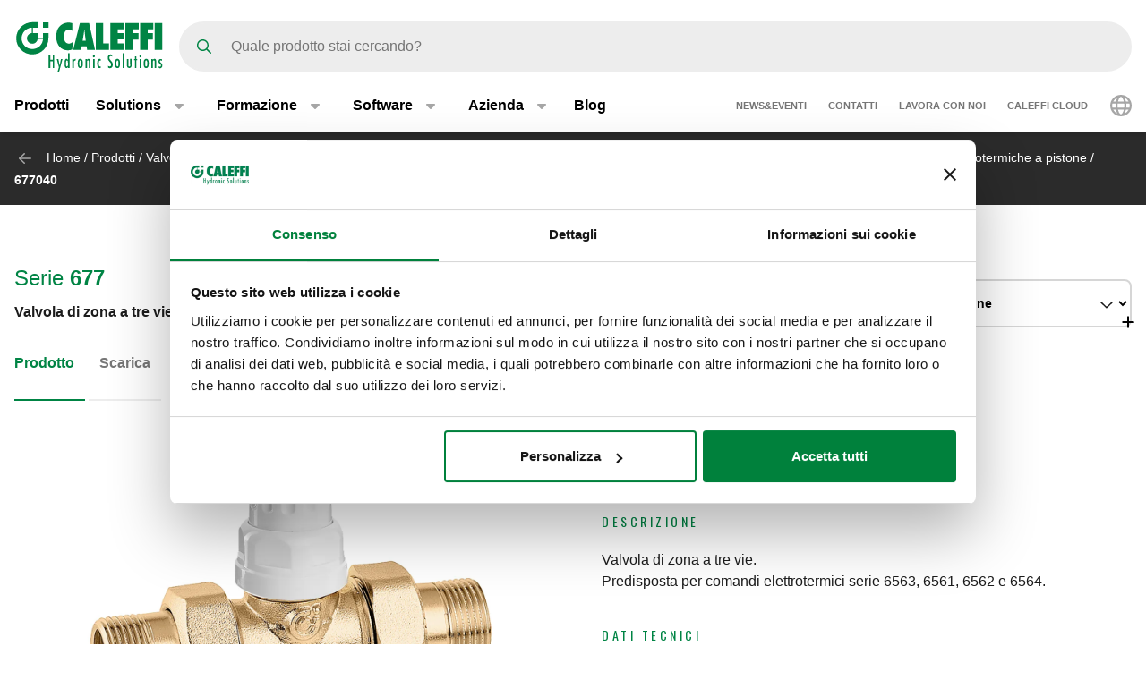

--- FILE ---
content_type: text/html; charset=UTF-8
request_url: https://www.caleffi.com/it-it/valvola-di-zona-a-tre-vie-677-caleffi-677040
body_size: 16023
content:
<!DOCTYPE html>
<html lang="it-it" dir="ltr" prefix="og: https://ogp.me/ns#">
  <head>
    <meta charset="utf-8" />
<noscript><style>form.antibot * :not(.antibot-message) { display: none !important; }</style>
</noscript><script>window.dataLayer = window.dataLayer || [];
  function gtag() {
    dataLayer.push(arguments);
  }
  gtag("consent", "default", {
    ad_storage: "denied",
    analytics_storage: "denied",
    functionality_storage: "denied",
    personalization_storage: "denied",
    security_storage: "denied",
    wait_for_update: 2000
  });
  gtag('set', 'url_passthrough', true);
  gtag("set", "ads_data_redaction", true);</script>
<meta name="google-site-verification" content="n_jHGqjj6GAKwR4jd_6MmuSvgRxWvTXVdcDwsRwq1cA" />
<script>window.dataLayer = window.dataLayer || [];
    window.dataLayer.push({
      'event': 'datalayer_init',
      'page': {
        'type': 'product',
        'site_version': 'it-it'
        }
      });
    </script>
<script>dataLayer.push({
        event: 'view_item',
        ecommerce: {
          items: [
          {
            item_id: '70943',
            item_name: 'Valvola di zona a tre vie.',
            item_variant: '677040',
            item_category: 'Valvole di zona e motorizzate, valvole miscelatrici, collettori di distribuzione, cassette ed accessori',
            item_category2: 'Valvole di zona/deviatrici',
            item_category3: 'Valvole di zona elettrotermiche a pistone',
            item_category4: '677',
            item_category5: '5055',
          }
          ]
        }
      });</script>
<meta name="description" content="Valvola di zona a tre vie.Predisposta per comandi elettrotermici serie 6563, 6561, 6562 e 6564. Scarica informazioni, file, istruzioni e allegati per la progettazione di impianti." />
<link rel="shortlink" href="https://www.caleffi.com/it-it/node/5055" />
<link rel="canonical" href="https://www.caleffi.com/it-it/valvola-di-zona-a-tre-vie-677-caleffi-677040" />
<meta name="generator" content="Drupal 9 (https://www.drupal.org)" />
<meta property="og:site_name" content="Caleffi S.p.a." />
<meta property="og:type" content="article" />
<meta property="og:url" content="https://www.caleffi.com/it-it/valvola-di-zona-a-tre-vie-677-caleffi-677040" />
<meta property="og:title" content="Valvola di zona a 3 vie | Caleffi" />
<meta property="og:description" content="Valvola di zona a tre vie.Predisposta per comandi elettrotermici serie 6563, 6561, 6562 e 6564. Scarica informazioni, file, istruzioni e allegati per la progettazione di impianti." />
<meta property="og:image" content="https://www.caleffi.com/sites/default/files/styles/preview_image/public/product/cover/677050.jpg.webp?itok=5KpnUcXV" />
<meta property="og:image:secure_url" content="https://www.caleffi.com/sites/default/files/styles/preview_image/public/product/cover/677050.jpg.webp?itok=5KpnUcXV" />
<meta property="og:updated_time" content="2025-12-02T13:24:43+0100" />
<meta property="article:published_time" content="2023-05-20T03:00:02+0200" />
<meta property="article:modified_time" content="2025-12-02T13:24:43+0100" />
<meta name="msvalidate.01" content="2555CDEC4BF44B9D3B87C6A581C1FCAF" />
<meta name="Generator" content="Drupal 11 (https://www.drupal.org)" />
<meta name="MobileOptimized" content="width" />
<meta name="HandheldFriendly" content="true" />
<meta name="viewport" content="width=device-width, initial-scale=1.0" />
<script type="application/ld+json">{
    "@context": "https://schema.org",
    "@graph": [
        {
            "@type": "Article",
            "isAccessibleForFree": "True"
        },
        {
            "@type": "Organization",
            "@id": "https://www.caleffi.com",
            "url": "https://www.caleffi.com",
            "sameAs": [
                "https://www.youtube.com/user/CaleffiVideoProjects",
                "https://www.linkedin.com/company/caleffi-s-p-a-/jobs",
                "https://it.pinterest.com/caleffi/"
            ],
            "description": "Caleffi Hydronic Solutions",
            "name": "Caleffi Hydronic Solutions",
            "telephone": "+39-0322-8491",
            "contactPoint": {
                "@type": "PostalAddress",
                "telephone": "+39-0322-8491",
                "email": "info@caleffi.com",
                "faxnumber": "+39-0322-863305",
                "url": "https://www.caleffi.com/it-it",
                "availableLanguage": [
                    "English",
                    "Italian"
                ],
                "contactType": "customer service"
            },
            "image": {
                "@type": "ImageObject",
                "representativeOfPage": "False",
                "url": "https://www.caleffi.com/themes/custom/caleffi_base/images/logos/logo-green.svg",
                "width": "1200",
                "height": "410"
            },
            "logo": {
                "@type": "ImageObject",
                "url": "https://www.caleffi.com/themes/custom/caleffi_base/images/logos/logo-green.svg",
                "width": "1200",
                "height": "410"
            },
            "address": {
                "@type": "PostalAddress",
                "streetAddress": [
                    "S.R. 229",
                    "n. 25"
                ],
                "addressLocality": "Fontaneto d\u0027Agogna",
                "addressRegion": "Novara",
                "postalCode": "28010",
                "addressCountry": "Italy"
            }
        },
        {
            "@type": "Product",
            "name": "677040Valvola di zona a tre vie.",
            "url": "https://www.caleffi.com/it-it/valvola-di-zona-a-tre-vie-677-caleffi-677040",
            "image": {
                "@type": "ImageObject",
                "representativeOfPage": "True",
                "url": "https://www.caleffi.com/sites/default/files/product/cover/677050.jpg"
            },
            "sku": "677040",
            "brand": {
                "@type": "Brand",
                "@id": "https://www.caleffi.com",
                "name": "Caleffi S.p.A.",
                "url": "https://www.caleffi.com",
                "logo": {
                    "@type": "ImageObject",
                    "representativeOfPage": "False",
                    "url": "https://www.caleffi.com/themes/custom/caleffi_base/images/logos/logo-green.svg",
                    "width": "193",
                    "height": "66"
                }
            }
        },
        {
            "@type": "WebPage",
            "@id": "https://www.caleffi.com/it-it/valvola-di-zona-a-tre-vie-677-caleffi-677040",
            "description": "Valvola di zona a tre vie.",
            "publisher": {
                "@type": "Organization",
                "@id": "http://www.caleffi.com",
                "name": "Caleffi Hydronic Solutions",
                "url": "http://www.caleffi.com",
                "sameAs": [
                    "https://www.youtube.com/user/CaleffiVideoProjects",
                    "https://www.linkedin.com/company/caleffi-s-p-a-/jobs",
                    "https://it.pinterest.com/caleffi/"
                ]
            },
            "isAccessibleForFree": "True"
        },
        {
            "@type": "WebSite",
            "@id": "https://www.caleffi.com/it-it",
            "name": "Caleffi Hydronic Solutions",
            "url": "https://www.caleffi.com",
            "potentialAction": {
                "@type": "SearchAction",
                "target": {
                    "@type": "EntryPoint",
                    "urlTemplate": "https://www.caleffi.com/it-it/products/search?query={search_term_string}"
                },
                "query": "https://www.caleffi.com/it-it/products/search?query={search_term_string}",
                "query-input": "required name=search_term_string"
            }
        }
    ]
}</script>
<link rel="icon" href="/themes/custom/caleffi_base/favicon.ico" type="image/vnd.microsoft.icon" />
<link rel="alternate" hreflang="sq-al" href="https://www.caleffi.com/sq-al/valvul-zonale-me-tre-rrug%C3%AB-677-caleffi-677040" />
<link rel="alternate" hreflang="sr-ba" href="https://www.caleffi.com/sr-ba/trokraki-zonski-ventil-677-caleffi-677040" />
<link rel="alternate" hreflang="hr-ba" href="https://www.caleffi.com/hr-ba/troputni-zonski-ventil-677-caleffi-677040" />
<link rel="alternate" hreflang="hr-hr" href="https://www.caleffi.com/hr-hr/troputni-zonski-ventil-677-caleffi-677040" />
<link rel="alternate" hreflang="cs-cz" href="https://www.caleffi.com/cs-cz/trojcestn%C3%BD-z%C3%B3nov%C3%BD-ventil-677-caleffi-677040" />
<link rel="alternate" hreflang="nl-be" href="https://www.caleffi.com/nl-be/drie-weg-zoneventiel-677-caleffi-677040" />
<link rel="alternate" hreflang="nl-nl" href="https://www.caleffi.com/nl-nl/drie-weg-zoneventiel-677-caleffi-677040" />
<link rel="alternate" hreflang="fr-be" href="https://www.caleffi.com/fr-be/vanne-de-zones-trois-voies-677-caleffi-677040" />
<link rel="alternate" hreflang="de-de" href="https://www.caleffi.com/de-de/3-wege-zonenventil-677-caleffi-677040" />
<link rel="alternate" hreflang="el-gr" href="https://www.caleffi.com/el-gr/%CF%84%CF%81%CE%AF%CE%BF%CE%B4%CE%B7-%CE%B2%CE%B1%CE%BB%CE%B2%CE%AF%CE%B4%CE%B1-%CE%B6%CF%8E%CE%BD%CE%B7%CF%82-677-caleffi-677040" />
<link rel="alternate" hreflang="en" href="https://www.caleffi.com/en-int/three-way-zone-valve-677-caleffi-677040" />
<link rel="alternate" hreflang="hu-hu" href="https://www.caleffi.com/hu-hu/h%C3%A1romutas-z%C3%B3na-szelep-677-caleffi-677040" />
<link rel="alternate" hreflang="sr-rs" href="https://www.caleffi.com/sr-rs/trokraki-zonski-ventil-677-caleffi-677040" />
<link rel="alternate" hreflang="es-es" href="https://www.caleffi.com/es-es/v%C3%A1lvula-de-zona-de-tres-v%C3%ADas-677-caleffi-677040" />
<link rel="alternate" hreflang="tr-tr" href="https://www.caleffi.com/tr-tr/3-yollu-zon-kontrol-vanas%C4%B1-677-caleffi-677040" />
<link rel="alternate" hreflang="it-it" href="https://www.caleffi.com/it-it/valvola-di-zona-a-tre-vie-677-caleffi-677040" />
<link rel="alternate" hreflang="fr-fr" href="https://www.caleffi.com/fr-fr/vanne-de-zones-trois-voies-677-caleffi-677040" />
<link rel="alternate" hreflang="mk-mk" href="https://www.caleffi.com/mk-mk/%D1%82%D1%80%D0%B8%D0%BD%D0%B0%D1%81%D0%BE%D1%87%D0%B5%D0%BD-%D0%B7%D0%BE%D0%BD%D1%81%D0%BA%D0%B8-%D0%B2%D0%B5%D0%BD%D1%82%D0%B8%D0%BB-677-caleffi-677040" />
<link rel="alternate" hreflang="pl-pl" href="https://www.caleffi.com/pl-pl/zaw%C3%B3r-tr%C3%B3jdro%C5%BCny-strefowy-677-caleffi-677040" />
<link rel="alternate" hreflang="pt-br" href="https://www.caleffi.com/pt-br/v%C3%A1lvula-de-zona-de-tr%C3%AAs-vias-677-caleffi-677040" />
<link rel="alternate" hreflang="pt-pt" href="https://www.caleffi.com/pt-pt/v%C3%A1lvula-de-zona-de-tr%C3%AAs-vias-677-caleffi-677040" />
<link rel="alternate" hreflang="ro-ro" href="https://www.caleffi.com/ro-ro/van%C4%83-de-zon%C4%83-cu-trei-c%C4%83i-677-caleffi-677040" />
<link rel="alternate" hreflang="ru-ru" href="https://www.caleffi.com/ru-ru/%D1%82%D1%80%D0%B5%D1%85%D1%85%D0%BE%D0%B4%D0%BE%D0%B2%D0%BE%D0%B9-%D0%B7%D0%BE%D0%BD%D0%BD%D1%8B%D0%B9-%D0%BA%D0%BB%D0%B0%D0%BF%D0%B0%D0%BD-677-caleffi-677040" />
<link rel="alternate" hreflang="sk-sk" href="https://www.caleffi.com/sk-sk/trojcestn%C3%BD-z%C3%B3nov%C3%BD-ventil-677-caleffi-677040" />
<link rel="alternate" hreflang="sl-si" href="https://www.caleffi.com/sl-si/tropotni-conski-ventil-677-caleffi-677040" />
<link rel="alternate" hreflang="es-sa" href="https://www.caleffi.com/es-sa/v%C3%A1lvula-de-zona-de-tres-v%C3%ADas-677-caleffi-677040" />
<link rel="alternate" hreflang="fr-ch" href="https://www.caleffi.com/fr-ch/vanne-de-zones-trois-voies-677-caleffi-677040" />
<link rel="alternate" hreflang="de-ch" href="https://www.caleffi.com/de-ch/3-wege-zonenventil-677-caleffi-677040" />
<link rel="alternate" hreflang="uk-ua" href="https://www.caleffi.com/uk-ua/%D1%82%D1%80%D0%B8%D1%85%D0%BE%D0%B4%D0%BE%D0%B2%D0%B8%D0%B9-%D0%B7%D0%BE%D0%BD%D0%B0%D0%BB%D1%8C%D0%BD%D0%B8%D0%B9-%D0%BA%D0%BB%D0%B0%D0%BF%D0%B0%D0%BD-677-caleffi-677040" />
<link rel="alternate" hreflang="x-default" href="https://www.caleffi.com/en-int/three-way-zone-valve-677-caleffi-677040" />

    <title>Valvola di zona a 3 vie | Caleffi</title>
                        <link rel="preconnect"
          href="https://fonts.gstatic.com"
          crossorigin />

        <link rel="preload"
          as="style"
          href=https://fonts.googleapis.com/css?family=Oswald:400,300,700&amp;subset=latin,latin-ext&amp;display=swap />

    <link rel="stylesheet"
          href=https://fonts.googleapis.com/css?family=Oswald:400,300,700&amp;subset=latin,latin-ext&amp;display=swap
          media="print" onload="this.media='all'" />

    <noscript>
      <link rel="stylesheet"
            href=https://fonts.googleapis.com/css?family=Oswald:400,300,700&amp;subset=latin,latin-ext&amp;display=swap />
    </noscript>
  
    <link rel="stylesheet" media="all" href="/sites/default/files/css/css_lTKDDmgRjSEZuxMZbfriJd3HNMlHzM-PRdst0E7sb5Y.css?delta=0&amp;language=it-it&amp;theme=caleffi_base&amp;include=eJxtjlEOgjAQRC8EciQybAeotl2yXSLcXo1-aOPnvjeTWUHiPMdxQuUAEbUQtXTyjXlsKGEULc7iv27DQhRZ1RpuGnbxMdAR03_nfF5Nr64wNijFQOtFc24_-yhf9zzVRvmZ2C9JJzzn1TgE2zekC644ujkaq8Oc9o7Phsy72q2rZ3Xm4UUfsIpubA" />
<link rel="stylesheet" media="all" href="/sites/default/files/css/css_RqKBHOLhYttuDPUzxcQl4PeUAbN5sZX_yolSeVB2hyk.css?delta=1&amp;language=it-it&amp;theme=caleffi_base&amp;include=eJxtjlEOgjAQRC8EciQybAeotl2yXSLcXo1-aOPnvjeTWUHiPMdxQuUAEbUQtXTyjXlsKGEULc7iv27DQhRZ1RpuGnbxMdAR03_nfF5Nr64wNijFQOtFc24_-yhf9zzVRvmZ2C9JJzzn1TgE2zekC644ujkaq8Oc9o7Phsy72q2rZ3Xm4UUfsIpubA" defer async />

    <script type="application/json" data-drupal-selector="drupal-settings-json">{"path":{"baseUrl":"\/","pathPrefix":"it-it\/","currentPath":"node\/5055","currentPathIsAdmin":false,"isFront":false,"currentLanguage":"it-it"},"pluralDelimiter":"\u0003","suppressDeprecationErrors":true,"gtag":{"tagId":"","consentMode":false,"otherIds":[],"events":[],"additionalConfigInfo":[]},"ajaxPageState":{"libraries":"[base64]","theme":"caleffi_base","theme_token":null},"ajaxTrustedUrl":{"form_action_p_pvdeGsVG5zNF_XLGPTvYSKCf43t8qZYSwcfZl2uzM":true},"gtm":{"tagId":null,"settings":{"data_layer":"dataLayer","include_environment":false},"tagIds":["GTM-KP3WRGZ"]},"user":{"uid":0,"permissionsHash":"ebaca6c0884935426d9e931430a45566a9edea08727e0bb7ae2f24bdbefd2254"}}</script>
<script src="/sites/default/files/js/js_ji0D8_xDoVCluxYfUCrAhPFbQiZVYiU-1dB5PLcVfkw.js?scope=header&amp;delta=0&amp;language=it-it&amp;theme=caleffi_base&amp;include=eJxtjUsOwjAMBS8U6JGiF-N8IK4r2wiOTyU2tGLzpJlZPMLkWkcucF6KxmbsnqkjEv2mDY2xUlc7eu8wPqk5bmwXUhFd_6boTyme6tjPAhZs31wNwi-1R2qqbXIOtKXtc-Yr7ngfpXwAAwRODw"></script>
<script src="/modules/contrib/google_tag/js/gtag.js?t7iqcu"></script>
<script src="/modules/contrib/google_tag/js/gtm.js?t7iqcu"></script>

        <link rel="apple-touch-icon" sizes="180x180" href="/themes/custom/caleffi_base/favicon/apple-touch-icon.png">
    <link rel="icon" type="image/png" sizes="32x32" href="/themes/custom/caleffi_base/favicon/favicon-32x32.png">
    <link rel="icon" type="image/png" sizes="16x16" href="/themes/custom/caleffi_base/favicon/favicon-16x16.png">
    <link rel="mask-icon" href="/themes/custom/caleffi_base/favicon/safari-pinned-tab.svg" color="#5bbad5">
    <meta name="msapplication-TileColor" content="#da532c">
    <meta name="theme-color" content="#ffffff">
  </head>
  <body class="theme-caleffi-base lang-it-it section-it-it path-node is-node-page is-node-page--product">
        <a href="#main-content" class="visually-hidden focusable">
      Vai al contenuto principale
    </a>
    <noscript><iframe src="https://www.googletagmanager.com/ns.html?id=GTM-KP3WRGZ"
                  height="0" width="0" style="display:none;visibility:hidden"></iframe></noscript>

      <div class="dialog-off-canvas-main-canvas" data-off-canvas-main-canvas>
    <div class="site-layout">
              <header class="site-header" role="banner" aria-label="Site header">
    <div class="container">
      <div class="site-header__wrapper">
        <div class="site-header__logo">
          <nav class="site-logo">
            <a class="site-logo__link" href="/it-it" title="Pagina iniziale" rel="home">
              <img class="site-logo__img" src="/themes/custom/caleffi_base/images/logos/logo.svg" alt="Pagina iniziale" width="32" height="32"/>
              <img class="site-logo__img-bg" src="/themes/custom/caleffi_base/images/logos/logo-green.svg" alt="Pagina iniziale" width="168" height="56"/>
            </a>
          </nav>
        </div>
                  <div class="site-header__search">
            <form class="products-search-form form form--products_search_form" data-drupal-selector="products-search-form" action="/it-it/valvola-di-zona-a-tre-vie-677-caleffi-677040" method="post" id="products-search-form" accept-charset="UTF-8">
  
<div class="form-item form-item--query form-item--textfield js-form-item js-form-item--query js-form-type-textfield form-group">
  
  
  
  <input placeholder="Quale prodotto stai cercando?" data-drupal-selector="edit-query" type="text" id="edit-query" name="query" value="" size="60" maxlength="128" class="required form-control" required="required" />


  
  
  
  </div>
<div class="form-submit-wrapper">
    <button data-drupal-selector="edit-submit" type="submit" id="edit-submit" name="op" value="Cerca" class="button js-form-submit form-submit btn btn-primary">
      <span class="sr-only">Cerca</span>
      <span class="icon icon-submit"></span>
  </button>
</div>
<input autocomplete="off" data-drupal-selector="form-stpmrfdv3zcy09rduabdpizz5voztov6brwc5orh2te" type="hidden" name="form_build_id" value="form-sTpMRFdV3Zcy09rdUabDPizZ5VozTOv6bRWc5oRh2tE" class="form-control" />
<input data-drupal-selector="edit-products-search-form" type="hidden" name="form_id" value="products_search_form" class="form-control" />

</form>

          </div>
          <div class="site-header__menu">
                          <button  id="navbarBurgerLink" type="button" class="site-header-menu__burger navbar-burger-toggler button-reset" data-bs-toggle="collapse"
                      data-bs-target="#navbarCollapsibleContent"
                      aria-controls="navbarCollapsibleContent" aria-expanded="false" aria-label="Menu button">
                <div id="navbarBurger" class="navbar-burger"><span></span><span></span><span></span><span></span></div>
              </button>
                      </div>
              </div>
    </div>
          <div id="navbarCollapsibleContent" class="navigation collapse">
        <div class="navigation__blocks navigation-blocks">
          <div class="container">
            <div class="navigation-blocks__first">
                <div class="navigation-blocks__first-links">
                      <nav role="navigation" aria-labelledby="block-caleffi-base-main-menu-menu" id="block-caleffi-base-main-menu" class="block-caleffi-base-main-menu">
            <div class="block-title visually-hidden h2" id="block-caleffi-base-main-menu-menu">Main navigation</div>

        
                    <ul class="menu menu--main menu-level-0">
                              <li class="menu-item menu-item-0 menu_item__desktop">
                          <a href="/it-it/prodotti" class="menu_item__desktop menu-link" data-drupal-link-system-path="node/4577">Prodotti</a>
              </li>
                      <li class="menu-item menu-item-0 menu-item--collapsed menu_item__mobile">
                          <a href="/it-it/prodotti" class="menu_item__mobile menu-link" data-drupal-link-system-path="node/4577">Prodotti</a>
              </li>
                      <li class="menu-item menu-item-0 menu-item--expanded">
                          <div class="menu-item__below">
            <a href="/it-it/solutions" class="menu-link" data-drupal-link-system-path="node/11765">Solutions</a>
              <button class="menu-item__offset menu-item__offset-0 button-reset "
    type="button" data-bs-toggle="collapse"
    data-bs-target="#menuvirtual-menu-solution-r" aria-controls="menuvirtual-menu-solution-r"
    aria-expanded="false"><div class="toggle-text">Solutions</div>
  </button>

          </div>
          <div id="menuvirtual-menu-solution-r" class="menu-tgl-el menu-item__submenu menu-item__submenu-0 navbar-collapse collapse">
            <div class="menu-item__backwrapper">
              <div class="container">
                  <button class="menu-item__back button-reset "
    type="button" data-bs-toggle="collapse"
    data-bs-target="#menuvirtual-menu-solution-r" aria-controls="menuvirtual-menu-solution-r"
    aria-expanded="false"><div class="toggle-text">Solutions</div>
  </button>

              </div>
            </div>
            <div class="container">
                              <div class="menu-item__section">
                  <a href="/it-it/solutions" class="menu-link" data-drupal-link-system-path="node/11765">Solutions:</a>
                </div>
                                          <ul class="menu-item__submenu--content menu-level-1">
                              <li class="menu-item menu-item-1">
                          <a href="/it-it/solutions/supportiamo-la-transizione-energetica" class="menu-link" data-drupal-link-system-path="node/4574">Supportiamo la transizione energetica</a>
              </li>
                      <li class="menu-item menu-item-1">
                          <a href="/it-it/solutions/protezione-dellacqua-e-della-salute-delle-persone" class="menu-link" data-drupal-link-system-path="node/11419">Protezione dell&#039;acqua e della salute delle persone</a>
              </li>
                      <li class="menu-item menu-item-1">
                          <a href="/it-it/solutions/gestione-piu-efficiente-dellacqua-tecnica" class="menu-link" data-drupal-link-system-path="node/11458">Gestione più efficiente dell’acqua tecnica</a>
              </li>
                      <li class="menu-item menu-item-1">
                          <a href="/it-it/solutions/progettazione-smart" class="menu-link" data-drupal-link-system-path="node/11300">Progettazione smart</a>
              </li>
                      <li class="menu-item menu-item-1">
                          <a href="/it-it/solutions/comfort-sostenibile-laria" class="menu-link" data-drupal-link-system-path="node/4572">Comfort sostenibile per l&#039;aria</a>
              </li>
                      <li class="menu-item menu-item-1">
                          <a href="/it-it/solutions/comfort-sostenibile-i-sistemi-hvac" class="menu-link" data-drupal-link-system-path="node/4575">Comfort sostenibile per i sistemi HVAC</a>
              </li>
        </ul>
  
            </div>
          </div>
              </li>
                      <li class="menu-item menu-item-0 menu-item--expanded">
                          <div class="menu-item__below">
            <a href="/it-it/formazione" class="menu-link" data-drupal-link-system-path="node/4">Formazione</a>
              <button class="menu-item__offset menu-item__offset-0 button-reset "
    type="button" data-bs-toggle="collapse"
    data-bs-target="#menu_cffa41b-f49a-4040-8225-b343a841fadd" aria-controls="menu_cffa41b-f49a-4040-8225-b343a841fadd"
    aria-expanded="false"><div class="toggle-text">Formazione</div>
  </button>

          </div>
          <div id="menu_cffa41b-f49a-4040-8225-b343a841fadd" class="menu-tgl-el menu-item__submenu menu-item__submenu-0 navbar-collapse collapse">
            <div class="menu-item__backwrapper">
              <div class="container">
                  <button class="menu-item__back button-reset "
    type="button" data-bs-toggle="collapse"
    data-bs-target="#menu_cffa41b-f49a-4040-8225-b343a841fadd" aria-controls="menu_cffa41b-f49a-4040-8225-b343a841fadd"
    aria-expanded="false"><div class="toggle-text">Formazione</div>
  </button>

              </div>
            </div>
            <div class="container">
                              <div class="menu-item__section">
                  <a href="/it-it/formazione" class="menu-link" data-drupal-link-system-path="node/4">Formazione:</a>
                </div>
                                          <ul class="menu-item__submenu--content menu-level-1">
                              <li class="menu-item menu-item-1">
                          <a href="/it-it/formazione/quaderni-e-tabelle" class="menu-link" data-drupal-link-system-path="node/4565">Quaderni e Tabelle</a>
              </li>
                      <li class="menu-item menu-item-1">
                          <a href="/it-it/formazione/c-conosci-di-piu" class="menu-link" data-drupal-link-system-path="node/4567">C+ Conosci di più</a>
              </li>
                      <li class="menu-item menu-item-1">
                          <a href="/it-it/formazione/cuborosso" class="menu-link" data-drupal-link-system-path="node/7174">CUBOROSSO</a>
              </li>
                      <li class="menu-item menu-item-1">
                          <a href="/it-it/formazione/idraulica" class="menu-link" data-drupal-link-system-path="node/4531">Idraulica</a>
              </li>
                      <li class="menu-item menu-item-1">
                          <a href="/it-it/formazione/coffee-caleffi" class="menu-link" data-drupal-link-system-path="node/4569">Coffee with Caleffi</a>
              </li>
                      <li class="menu-item menu-item-1">
                          <a href="/it-it/formazione/showin3d" class="menu-link" data-drupal-link-system-path="node/15">SHOWin3D</a>
              </li>
                      <li class="menu-item menu-item-1">
                          <a href="/it-it/formazione/guide-monografiche" class="menu-link" data-drupal-link-system-path="node/11696">Guide monografiche</a>
              </li>
        </ul>
  
            </div>
          </div>
              </li>
                      <li class="menu-item menu-item-0 menu-item--expanded">
                          <div class="menu-item__below">
            <a href="/it-it/software" class="menu-link" data-drupal-link-system-path="node/3">Software</a>
              <button class="menu-item__offset menu-item__offset-0 button-reset "
    type="button" data-bs-toggle="collapse"
    data-bs-target="#menucef961d8-3cab-4f95-bb5b-8c083ecf6d5" aria-controls="menucef961d8-3cab-4f95-bb5b-8c083ecf6d5"
    aria-expanded="false"><div class="toggle-text">Software</div>
  </button>

          </div>
          <div id="menucef961d8-3cab-4f95-bb5b-8c083ecf6d5" class="menu-tgl-el menu-item__submenu menu-item__submenu-0 navbar-collapse collapse">
            <div class="menu-item__backwrapper">
              <div class="container">
                  <button class="menu-item__back button-reset "
    type="button" data-bs-toggle="collapse"
    data-bs-target="#menucef961d8-3cab-4f95-bb5b-8c083ecf6d5" aria-controls="menucef961d8-3cab-4f95-bb5b-8c083ecf6d5"
    aria-expanded="false"><div class="toggle-text">Software</div>
  </button>

              </div>
            </div>
            <div class="container">
                              <div class="menu-item__section">
                  <a href="/it-it/software" class="menu-link" data-drupal-link-system-path="node/3">Software:</a>
                </div>
                                          <ul class="menu-item__submenu--content menu-level-1">
                              <li class="menu-item menu-item-1">
                          <a href="/it-it/software/schemi-caleffi" class="menu-link" data-drupal-link-system-path="node/4405">Schemi Caleffi</a>
              </li>
                      <li class="menu-item menu-item-1">
                          <a href="/it-it/software/pipe-sizer" class="menu-link" data-drupal-link-system-path="node/4406">Pipe Sizer</a>
              </li>
                      <li class="menu-item menu-item-1">
                          <a href="/it-it/software/domestic-water-sizer" class="menu-link" data-drupal-link-system-path="node/4407">Domestic Water Sizer</a>
              </li>
        </ul>
  
            </div>
          </div>
              </li>
                      <li class="menu-item menu-item-0 menu-item--expanded">
                          <div class="menu-item__below">
            <a href="/it-it/azienda" class="menu-link" data-drupal-link-system-path="node/5">Azienda</a>
              <button class="menu-item__offset menu-item__offset-0 button-reset "
    type="button" data-bs-toggle="collapse"
    data-bs-target="#menu_00d738f-b130-4be9-af86-f059b3b96f25" aria-controls="menu_00d738f-b130-4be9-af86-f059b3b96f25"
    aria-expanded="false"><div class="toggle-text">Azienda</div>
  </button>

          </div>
          <div id="menu_00d738f-b130-4be9-af86-f059b3b96f25" class="menu-tgl-el menu-item__submenu menu-item__submenu-0 navbar-collapse collapse">
            <div class="menu-item__backwrapper">
              <div class="container">
                  <button class="menu-item__back button-reset "
    type="button" data-bs-toggle="collapse"
    data-bs-target="#menu_00d738f-b130-4be9-af86-f059b3b96f25" aria-controls="menu_00d738f-b130-4be9-af86-f059b3b96f25"
    aria-expanded="false"><div class="toggle-text">Azienda</div>
  </button>

              </div>
            </div>
            <div class="container">
                              <div class="menu-item__section">
                  <a href="/it-it/azienda" class="menu-link" data-drupal-link-system-path="node/5">Azienda:</a>
                </div>
                                          <ul class="menu-item__submenu--content menu-level-1">
                              <li class="menu-item menu-item-1">
                          <a href="/it-it/azienda/corporate" class="menu-link" data-drupal-link-system-path="node/4404">Chi siamo</a>
              </li>
                      <li class="menu-item menu-item-1">
                          <a href="/it-it/azienda/gruppo" class="menu-link" data-drupal-link-system-path="node/4399">Gruppo Caleffi</a>
              </li>
                      <li class="menu-item menu-item-1">
                          <a href="/it-it/azienda/storia" class="menu-link" data-drupal-link-system-path="node/4412">La nostra storia</a>
              </li>
                      <li class="menu-item menu-item-1">
                          <a href="/it-it/azienda/certificazioni" class="menu-link" data-drupal-link-system-path="node/4401">Certificazioni</a>
              </li>
                      <li class="menu-item menu-item-1">
                          <a href="/it-it/azienda/mission" class="menu-link" data-drupal-link-system-path="node/4400">Mission, Vision, Valori</a>
              </li>
                      <li class="menu-item menu-item-1">
                          <a href="/it-it/azienda/portfolio" class="menu-link" data-drupal-link-system-path="node/14">Portfolio</a>
              </li>
                      <li class="menu-item menu-item-1">
                          <a href="/it-it/azienda/caleffi-green" class="menu-link" data-drupal-link-system-path="node/11334">The Caleffi Green</a>
              </li>
        </ul>
  
            </div>
          </div>
              </li>
                      <li class="menu-item menu-item-0">
                          <a href="/it-it/blog" class="menu-link" data-drupal-link-system-path="node/6">Blog</a>
              </li>
        </ul>
  



  </nav>
<nav role="navigation" aria-labelledby="block-header-secondary-nav-menu" id="block-header-secondary-nav" class="block-header-secondary-nav">
            <div class="block-title visually-hidden h2" id="block-header-secondary-nav-menu">Secondary navigation</div>

        
                    <ul class="menu menu--secondary-navigation">
                    <li class="menu-item">
                <a href="/it-it/news-events" class="menu-link" data-drupal-link-system-path="node/9">News&amp;Eventi</a>
              </li>
                <li class="menu-item menu-item--collapsed">
                <a href="/it-it/contatti" class="menu-link" data-drupal-link-system-path="node/7">Contatti</a>
              </li>
                <li class="menu-item">
                <a href="/it-it/lavora-con-noi" class="menu-link" data-drupal-link-system-path="node/8">Lavora con noi</a>
              </li>
                <li class="menu-item">
                <a href="/it-it/caleffi-cloud" class="menu-link" data-drupal-link-system-path="node/11424">Caleffi Cloud</a>
              </li>
        </ul>
  


  </nav>


                </div>
              <div class="navigation-blocks__first-lang">  <div id="block-header-caleffilanguagesmenu" class="block-header-caleffilanguagesmenu block block--caleffi-country block--caleffi-country-caleffi-languages-menu">

  
    

  
          
<ul class="caleffi-lang-menu menu menu--main menu-level-0">
  <li class="menu-item menu-item-0 menu-item--expanded">
    <div class="menu-item__below">
      <div class="menu-link">
          <svg class="icon-world" width="24" height="24" viewBox="0 0 24 24" fill="none" xmlns="http://www.w3.org/2000/svg">
    <path d="M12 0c6.61 0 12 5.39 12 12 0 6.656-5.39 12-12 12-6.656 0-12-5.344-12-12C0 5.39 5.344 0 12 0zm0 21.75c.328 0 1.219-.328 2.203-2.25.422-.844.75-1.828 1.031-3H8.72c.281 1.172.61 2.156 1.031 3 .984 1.922 1.875 2.25 2.25 2.25zm-3.656-7.5h7.265a18.133 18.133 0 0 0 0-4.5H8.344c-.094.75-.094 1.5-.094 2.25 0 .797 0 1.547.094 2.25zm6.89-6.75c-.28-1.125-.609-2.11-1.03-2.953C13.218 2.625 12.327 2.25 12 2.25c-.375 0-1.266.375-2.25 2.297C9.328 5.39 9 6.375 8.719 7.5h6.515zm2.625 2.25a18.133 18.133 0 0 1 0 4.5h3.61A8.706 8.706 0 0 0 21.75 12c0-.75-.094-1.5-.281-2.25h-3.61zm-1.828-6.61c.657 1.22 1.172 2.72 1.5 4.36h3.094a9.645 9.645 0 0 0-4.594-4.36zm-8.11 0A9.645 9.645 0 0 0 3.329 7.5h3.094c.328-1.64.844-3.14 1.5-4.36zM2.25 12c0 .797.047 1.547.234 2.25h3.61C6 13.547 6 12.797 6 12c0-.75 0-1.5.094-2.25h-3.61c-.187.75-.234 1.5-.234 2.25zm18.375 4.5h-3.094c-.328 1.688-.843 3.188-1.5 4.406a9.527 9.527 0 0 0 4.594-4.406zm-14.203 0H3.328a9.527 9.527 0 0 0 4.594 4.406c-.656-1.218-1.172-2.718-1.5-4.406z" fill="#A6A6A6"/>
  </svg>

      </div>
      <button class="menu-item__offset menu-item__offset-0 button-reset" type="button" data-bs-toggle="collapse"
        data-bs-target="#LanguageSelect"
        aria-controls="LanguageSelect" aria-expanded="false">
        <div class="toggle-text">  <svg class="icon-world" width="24" height="24" viewBox="0 0 24 24" fill="none" xmlns="http://www.w3.org/2000/svg">
    <path d="M12 0c6.61 0 12 5.39 12 12 0 6.656-5.39 12-12 12-6.656 0-12-5.344-12-12C0 5.39 5.344 0 12 0zm0 21.75c.328 0 1.219-.328 2.203-2.25.422-.844.75-1.828 1.031-3H8.72c.281 1.172.61 2.156 1.031 3 .984 1.922 1.875 2.25 2.25 2.25zm-3.656-7.5h7.265a18.133 18.133 0 0 0 0-4.5H8.344c-.094.75-.094 1.5-.094 2.25 0 .797 0 1.547.094 2.25zm6.89-6.75c-.28-1.125-.609-2.11-1.03-2.953C13.218 2.625 12.327 2.25 12 2.25c-.375 0-1.266.375-2.25 2.297C9.328 5.39 9 6.375 8.719 7.5h6.515zm2.625 2.25a18.133 18.133 0 0 1 0 4.5h3.61A8.706 8.706 0 0 0 21.75 12c0-.75-.094-1.5-.281-2.25h-3.61zm-1.828-6.61c.657 1.22 1.172 2.72 1.5 4.36h3.094a9.645 9.645 0 0 0-4.594-4.36zm-8.11 0A9.645 9.645 0 0 0 3.329 7.5h3.094c.328-1.64.844-3.14 1.5-4.36zM2.25 12c0 .797.047 1.547.234 2.25h3.61C6 13.547 6 12.797 6 12c0-.75 0-1.5.094-2.25h-3.61c-.187.75-.234 1.5-.234 2.25zm18.375 4.5h-3.094c-.328 1.688-.843 3.188-1.5 4.406a9.527 9.527 0 0 0 4.594-4.406zm-14.203 0H3.328a9.527 9.527 0 0 0 4.594 4.406c-.656-1.218-1.172-2.718-1.5-4.406z" fill="#A6A6A6"/>
  </svg>
</div>
      </button>
    </div>
    <div id="LanguageSelect"
      class="caleffi-lang-menu__submenu menu-item__submenu menu-item__submenu-0 navbar-collapse collapse menu-tgl-el">
      <div class="menu-item__backwrapper">
        <div class="container">
          <button class="menu-item__back button-reset" type="button" data-bs-toggle="collapse"
            data-bs-target="#LanguageSelect"
            aria-controls="LanguageSelect" aria-expanded="false">
            <div class="toggle-text">Torna al menu</div>
          </button>
        </div>
      </div>
      <div class="container">
        <ul class="caleffi-langs">
      <li class="caleffi-langs__region">
      <div class="caleffi-langs__region-below ">
        <span class="caleffi-langs__region-name">EMEA</span>
        <button class="caleffi-langs__offset caleffi-langs__offset-0 button-reset collapsed" type="button" data-bs-toggle="collapse"
          data-bs-target="#region-name-emea" aria-controls="region-name-emea"
          aria-expanded="false"><div class="toggle-text">EMEA</div>
        </button>
      </div>
      <div id="region-name-emea" class="caleffi-langs__region-container collapse menu-tgl-el">
        <div class="caleffi-langs__backwrapper">
          <div class="container">
            <button class="caleffi-langs__back button-reset" type="button" data-bs-toggle="collapse"
              data-bs-target="#region-name-emea"
              aria-controls="region-name-emea" aria-expanded="true">
              <div class="toggle-text">EMEA</div>
            </button>
          </div>
        </div>
        <div class="caleffi-langs__region-wrapper container">
          <ul class="caleffi-langs__countries">
                                          <li class="caleffi-langs__country-item">
                  <a class="caleffi-langs__country-link" href="/sq-al/valvul-zonale-me-tre-rrug%C3%AB-677-caleffi-677040">Albania - Albanian</a>
                </li>
                                                        <li class="caleffi-langs__country-item">
                  <a class="caleffi-langs__country-link" href="/fr-be/vanne-de-zones-trois-voies-677-caleffi-677040">Belgium - French</a>
                </li>
                              <li class="caleffi-langs__country-item">
                  <a class="caleffi-langs__country-link" href="/nl-be/drie-weg-zoneventiel-677-caleffi-677040">Belgium - Dutch</a>
                </li>
                                                        <li class="caleffi-langs__country-item">
                  <a class="caleffi-langs__country-link" href="/hr-hr/troputni-zonski-ventil-677-caleffi-677040">Croatia - Croatian</a>
                </li>
                                                        <li class="caleffi-langs__country-item">
                  <a class="caleffi-langs__country-link" href="/cs-cz/trojcestn%C3%BD-z%C3%B3nov%C3%BD-ventil-677-caleffi-677040">Czech Republic - Czech</a>
                </li>
                                                        <li class="caleffi-langs__country-item">
                  <a class="caleffi-langs__country-link" href="/fr-fr/vanne-de-zones-trois-voies-677-caleffi-677040">France - French</a>
                </li>
                                                        <li class="caleffi-langs__country-item">
                  <a class="caleffi-langs__country-link" href="/de-de/3-wege-zonenventil-677-caleffi-677040">Germany - German</a>
                </li>
                                                        <li class="caleffi-langs__country-item">
                  <a class="caleffi-langs__country-link" href="/el-gr/%CF%84%CF%81%CE%AF%CE%BF%CE%B4%CE%B7-%CE%B2%CE%B1%CE%BB%CE%B2%CE%AF%CE%B4%CE%B1-%CE%B6%CF%8E%CE%BD%CE%B7%CF%82-677-caleffi-677040">Greece - Greek</a>
                </li>
                                                        <li class="caleffi-langs__country-item">
                  <a class="caleffi-langs__country-link" href="/hu-hu/h%C3%A1romutas-z%C3%B3na-szelep-677-caleffi-677040">Hungary - Hungarian</a>
                </li>
                                                        <li class="caleffi-langs__country-item caleffi-langs__country-item--current">
                  <a class="caleffi-langs__country-link" href="/it-it/valvola-di-zona-a-tre-vie-677-caleffi-677040">Italy - Italian</a>
                </li>
                                                        <li class="caleffi-langs__country-item">
                  <a class="caleffi-langs__country-link" href="/mk-mk/%D1%82%D1%80%D0%B8%D0%BD%D0%B0%D1%81%D0%BE%D1%87%D0%B5%D0%BD-%D0%B7%D0%BE%D0%BD%D1%81%D0%BA%D0%B8-%D0%B2%D0%B5%D0%BD%D1%82%D0%B8%D0%BB-677-caleffi-677040">Macedonia - Macedonian</a>
                </li>
                                                        <li class="caleffi-langs__country-item">
                  <a class="caleffi-langs__country-link" href="/nl-nl/drie-weg-zoneventiel-677-caleffi-677040">Netherlands - Dutch</a>
                </li>
                                                        <li class="caleffi-langs__country-item">
                  <a class="caleffi-langs__country-link" href="/pl-pl/zaw%C3%B3r-tr%C3%B3jdro%C5%BCny-strefowy-677-caleffi-677040">Poland - Polish</a>
                </li>
                                                        <li class="caleffi-langs__country-item">
                  <a class="caleffi-langs__country-link" href="/pt-pt/v%C3%A1lvula-de-zona-de-tr%C3%AAs-vias-677-caleffi-677040">Portugal - Portuguese</a>
                </li>
                                                        <li class="caleffi-langs__country-item">
                  <a class="caleffi-langs__country-link" href="/ro-ro/van%C4%83-de-zon%C4%83-cu-trei-c%C4%83i-677-caleffi-677040">Romania - Romanian</a>
                </li>
                                                        <li class="caleffi-langs__country-item">
                  <a class="caleffi-langs__country-link" href="/ru-ru/%D1%82%D1%80%D0%B5%D1%85%D1%85%D0%BE%D0%B4%D0%BE%D0%B2%D0%BE%D0%B9-%D0%B7%D0%BE%D0%BD%D0%BD%D1%8B%D0%B9-%D0%BA%D0%BB%D0%B0%D0%BF%D0%B0%D0%BD-677-caleffi-677040">Russia - Russian</a>
                </li>
                                                        <li class="caleffi-langs__country-item">
                  <a class="caleffi-langs__country-link" href="/sr-rs/trokraki-zonski-ventil-677-caleffi-677040">Serbia - Serbian</a>
                </li>
                                                        <li class="caleffi-langs__country-item">
                  <a class="caleffi-langs__country-link" href="/sk-sk/trojcestn%C3%BD-z%C3%B3nov%C3%BD-ventil-677-caleffi-677040">Slovakia - Slovak</a>
                </li>
                                                        <li class="caleffi-langs__country-item">
                  <a class="caleffi-langs__country-link" href="/sl-si/tropotni-conski-ventil-677-caleffi-677040">Slovenia - Slovenian</a>
                </li>
                                                        <li class="caleffi-langs__country-item">
                  <a class="caleffi-langs__country-link" href="/es-es/v%C3%A1lvula-de-zona-de-tres-v%C3%ADas-677-caleffi-677040">Spain - Spanish</a>
                </li>
                                                        <li class="caleffi-langs__country-item">
                  <a class="caleffi-langs__country-link" href="/fr-ch/vanne-de-zones-trois-voies-677-caleffi-677040">Switzerland - French</a>
                </li>
                                                        <li class="caleffi-langs__country-item">
                  <a class="caleffi-langs__country-link" href="/de-ch/3-wege-zonenventil-677-caleffi-677040">Switzerland - German</a>
                </li>
                                                        <li class="caleffi-langs__country-item">
                  <a class="caleffi-langs__country-link" href="/tr-tr/3-yollu-zon-kontrol-vanas%C4%B1-677-caleffi-677040">Turkey - Turkish</a>
                </li>
                                                        <li class="caleffi-langs__country-item">
                  <a class="caleffi-langs__country-link" href="/uk-ua/%D1%82%D1%80%D0%B8%D1%85%D0%BE%D0%B4%D0%BE%D0%B2%D0%B8%D0%B9-%D0%B7%D0%BE%D0%BD%D0%B0%D0%BB%D1%8C%D0%BD%D0%B8%D0%B9-%D0%BA%D0%BB%D0%B0%D0%BF%D0%B0%D0%BD-677-caleffi-677040">Ukraine - Ukrainian</a>
                </li>
                                    </ul>
        </div>
      </div>
    </li>
      <li class="caleffi-langs__region">
      <div class="caleffi-langs__region-below ">
        <span class="caleffi-langs__region-name">The Americas</span>
        <button class="caleffi-langs__offset caleffi-langs__offset-0 button-reset collapsed" type="button" data-bs-toggle="collapse"
          data-bs-target="#region-name-the-americas" aria-controls="region-name-the-americas"
          aria-expanded="false"><div class="toggle-text">The Americas</div>
        </button>
      </div>
      <div id="region-name-the-americas" class="caleffi-langs__region-container collapse menu-tgl-el">
        <div class="caleffi-langs__backwrapper">
          <div class="container">
            <button class="caleffi-langs__back button-reset" type="button" data-bs-toggle="collapse"
              data-bs-target="#region-name-the-americas"
              aria-controls="region-name-the-americas" aria-expanded="true">
              <div class="toggle-text">The Americas</div>
            </button>
          </div>
        </div>
        <div class="caleffi-langs__region-wrapper container">
          <ul class="caleffi-langs__countries">
                                          <li class="caleffi-langs__country-item">
                  <a class="caleffi-langs__country-link" href="/pt-br/v%C3%A1lvula-de-zona-de-tr%C3%AAs-vias-677-caleffi-677040">Brazil - Portuguese</a>
                </li>
                                                        <li class="caleffi-langs__country-item">
                  <a class="caleffi-langs__country-link" href="/en-us">North America - English</a>
                </li>
                                                        <li class="caleffi-langs__country-item">
                  <a class="caleffi-langs__country-link" href="/es-sa/v%C3%A1lvula-de-zona-de-tres-v%C3%ADas-677-caleffi-677040">South America - Spanish</a>
                </li>
                                    </ul>
        </div>
      </div>
    </li>
      <li class="caleffi-langs__region">
      <div class="caleffi-langs__region-below ">
        <span class="caleffi-langs__region-name">Asia Pacific</span>
        <button class="caleffi-langs__offset caleffi-langs__offset-0 button-reset collapsed" type="button" data-bs-toggle="collapse"
          data-bs-target="#region-name-asia-pacific" aria-controls="region-name-asia-pacific"
          aria-expanded="false"><div class="toggle-text">Asia Pacific</div>
        </button>
      </div>
      <div id="region-name-asia-pacific" class="caleffi-langs__region-container collapse menu-tgl-el">
        <div class="caleffi-langs__backwrapper">
          <div class="container">
            <button class="caleffi-langs__back button-reset" type="button" data-bs-toggle="collapse"
              data-bs-target="#region-name-asia-pacific"
              aria-controls="region-name-asia-pacific" aria-expanded="true">
              <div class="toggle-text">Asia Pacific</div>
            </button>
          </div>
        </div>
        <div class="caleffi-langs__region-wrapper container">
          <ul class="caleffi-langs__countries">
                                          <li class="caleffi-langs__country-item">
                  <a class="caleffi-langs__country-link" href="/it-it/set_country/zh-cn">China - Chinese</a>
                </li>
                                    </ul>
        </div>
      </div>
    </li>
  </ul>
<div class="caleffi-langs__international">
  <a class="caleffi-langs__international-link btn btn-primary" href="/en-int/three-way-zone-valve-677-caleffi-677040">
    Visita il nostro sito internazionale
  </a>
</div>

      </div>
    </div>
  </li>
</ul>


    
  
</div>

</div>
            </div>
            <div class="navigation-blocks__second">
                <div id="block-socialprofilesblock-header" class="block-socialprofilesblock-header block block--sf-social-profiles block--sf-social-profiles-block">

  
    

  
          <ul class="block-sf-social-profiles__list"><li><a href="https://www.facebook.com/CaleffiItalia/" class="block-sf-social-profiles__icon icon-fb link-type--external" title="Apri il profilo Facebook in una nuova finestra" target="_blank" rel="noopener"></a></li><li><a href="https://www.youtube.com/user/CaleffiVideoProjects" class="block-sf-social-profiles__icon icon-yt link-type--external" title="Apri il profilo YouTube in una nuova finestra" target="_blank" rel="noopener"></a></li><li><a href="https://www.linkedin.com/company/caleffi-s-p-a-/" class="block-sf-social-profiles__icon icon-in link-type--external" title=" Apri il profilo LinkedIn in una nuova finestra" target="_blank" rel="noopener"></a></li><li><a href="https://www.instagram.com/caleffihydronicsolutions/" class="block-sf-social-profiles__icon icon-is link-type--external" title="Apri il profilo Instagram in una nuova finestra" target="_blank" rel="noopener"></a></li></ul>
    
  
</div>


            </div>
          </div>
        </div>
      </div>
      </header>

  
              <div id="block-caleffi-base-breadcrumbs" class="block-caleffi-base-breadcrumbs block block--system block--system-breadcrumb-block">

  
    

  
            <div class="site-breadcrumb">
    <div class="container">
      <nav role="navigation" aria-labelledby="system-breadcrumb">
        <div class="breadcrumb">
                                  <div class="breadcrumb__item breadcrumb__item--back breadcrumb-item-icon">
              <a href="/it-it/prodotti/valvole-di-zona-e-motorizzate-valvole-miscelatrici-collettori-di-distribuzione-cassette-74">
                <img src="/themes/custom/caleffi_base/images/icons/icon-arrow-gray.svg" alt="Valvole di zona elettrotermiche a pistone" width="24" height="24">
              </a>
            </div>
                            <div class="breadcrumb__item breadcrumb-item">
                          <a href="/it-it">Home</a> /
                      </div>
                  <div class="breadcrumb__item breadcrumb-item">
                          <a href="/it-it/prodotti">Prodotti</a> /
                      </div>
                  <div class="breadcrumb__item breadcrumb-item">
                          <a href="/it-it/prodotti/valvole-di-zona-e-motorizzate-valvole-miscelatrici-collettori-di-distribuzione-cassette-36">Valvole di zona e motorizzate, valvole miscelatrici, collettori di distribuzione, cassette ed accessori</a> /
                      </div>
                  <div class="breadcrumb__item breadcrumb-item">
                          <a href="/it-it/prodotti/valvole-di-zona-e-motorizzate-valvole-miscelatrici-collettori-di-distribuzione-cassette-37">Valvole di zona/deviatrici</a> /
                      </div>
                  <div class="breadcrumb__item breadcrumb-item">
                          <a href="/it-it/prodotti/valvole-di-zona-e-motorizzate-valvole-miscelatrici-collettori-di-distribuzione-cassette-74">Valvole di zona elettrotermiche a pistone</a> /
                      </div>
                  <div class="breadcrumb-item-expand">... /</div>
          <div class="breadcrumb__item breadcrumb__item--active breadcrumb-item active">677040</div>
        </div>
      </nav>
    </div>
  </div>

    
  
</div>


    
              <div class="container messages">
    <div data-drupal-messages-fallback class="hidden"></div>

  </div>


    
                <div class="container help">
    <div class="row my-3">
      <div class="col">
        
      </div>
    </div>
  </div>

    
    <main class="site-main">
      <div class="main-content">
                      






<article class="node node--product node--vm-full node--product-vm-full product product-full">

  <div class="product__intro container">
    <div class="product__head">
      <div class="product__title-info product-title-info">
                  <div class="product-teaser__code product-code">
            <span class="product-code__label">Serie</span>
            <span class="product-code__value">677</span>
          </div>
                <h1 class="product__title product-title-info__title">Valvola di zona a tre vie.</h1>
      </div>
      <div class="product__navigation">
                                                                                                                                    
            <div class="page-anchor-label">
            Vai a
        </div>
        <div class="page-anchor">
        <select class="page-anchor__select">
                            <option class="page-anchor__option" value="#description">
                    Descrizione
                </option>
                            <option class="page-anchor__option" value="#technical-data">
                    Dati tecnici
                </option>
                            <option class="page-anchor__option" value="#drawings-specifications">
                    Disegni e specifiche
                </option>
                            <option class="page-anchor__option" value="#applications">
                    Applicazioni
                </option>
                    </select>
    </div>

              </div>
    </div>

    <div class="product__informations" id="productInfo">
      <div class="product__tabs tabs-el" id="productTabs" role="tablist">
        <button class="tabs-el__label" type="button"
          data-bs-toggle="collapse" data-bs-target=".tab-el-product" aria-expanded="true"
          aria-controls="product-media product-details" role="tab">
            Prodotto
        </button>
                  <button class="tabs-el__label" type="button"
            data-bs-toggle="collapse" data-bs-target=".tab-el-download" aria-expanded="false"
            aria-controls="download-media download-details" role="tab">
              Scarica
          </button>
              </div>
      <div class="product__tabs-content">
                <div class="tab-el-product tabs-el__content tabs-el__content-row show collapse" id="product-details" role="tabpanel"
          aria-labelledby="product-tab" data-bs-parent="#productInfo">
          <div class="product__media">
                              
    <div id="slider-product" class="sliderThumbs slider-thumbs">
      <div class="swiper swiper-group-media sliderThumbsSlide-slider-product">
        <div class="swiper-wrapper">
                      <div class="swiper-slide type-ext-image">

  
            <div class="field field--name-field-media-image field--type-image field--label-hidden field--media-field-media-image field--item">    <picture>
                  <source srcset="/sites/default/files/styles/container50_xxxl/public/media/external-image/677050.png.webp?itok=3RSrr-ks 1x" media="all and (min-width: 1680px)" type="image/webp" width="600" height="600"/>
              <source srcset="/sites/default/files/styles/container50_lg/public/media/external-image/677050.png.webp?itok=yVRdBgu0 1x" media="all and (min-width: 1024px)" type="image/webp" width="600" height="600"/>
              <source srcset="/sites/default/files/styles/container100_md/public/media/external-image/677050.png.webp?itok=iuDUYi96 1x" media="all and (min-width: 768px)" type="image/webp" width="600" height="600"/>
              <source srcset="/sites/default/files/styles/container100_xs/public/media/external-image/677050.png.webp?itok=IGbuM4Vm 1x" media="all and (min-width: 576px)" type="image/webp" width="600" height="600"/>
              <source srcset="/sites/default/files/styles/container100_xxs/public/media/external-image/677050.png.webp?itok=rHmLuECG 1x" media="all and (max-width: 375.98px)" type="image/webp" width="515" height="515"/>
                  <img loading="eager" width="600" height="600" src="/sites/default/files/styles/container100_xxxl/public/media/external-image/677050.png.webp?itok=TA63OQz7" alt="677050.png" class="img-fluid" />

  </picture>

</div>
      
</div>
                      <div class="swiper-slide type-ext-image">

  
            <div class="field field--name-field-media-image field--type-image field--label-hidden field--media-field-media-image field--item">    <picture>
                  <source srcset="/sites/default/files/styles/container50_xxxl/public/media/external-image/677040_dim~-~page-1.png.webp?itok=tGyRClEk 1x" media="all and (min-width: 1680px)" type="image/webp" width="1181" height="1181"/>
              <source srcset="/sites/default/files/styles/container50_lg/public/media/external-image/677040_dim~-~page-1.png.webp?itok=HdjzR5Ro 1x" media="all and (min-width: 1024px)" type="image/webp" width="1160" height="1160"/>
              <source srcset="/sites/default/files/styles/container100_md/public/media/external-image/677040_dim~-~page-1.png.webp?itok=zAGNB_TC 1x" media="all and (min-width: 768px)" type="image/webp" width="1032" height="1032"/>
              <source srcset="/sites/default/files/styles/container100_xs/public/media/external-image/677040_dim~-~page-1.png.webp?itok=DtHw0Ag5 1x" media="all and (min-width: 576px)" type="image/webp" width="815" height="815"/>
              <source srcset="/sites/default/files/styles/container100_xxs/public/media/external-image/677040_dim~-~page-1.png.webp?itok=fYbd5Aqy 1x" media="all and (max-width: 375.98px)" type="image/webp" width="515" height="515"/>
                  <img loading="eager" width="1181" height="1181" src="/sites/default/files/styles/container100_xxxl/public/media/external-image/677040_dim~-~page-1.png.webp?itok=TM40sLB0" alt="677040_dim~-~page-1.png" class="img-fluid" />

  </picture>

</div>
      
</div>
                  </div>
        <div class="swiper-pagination"></div>
      </div>
      <div thumbsSlider="" class="swiper swiper-group-thumbs sliderThumbsIcons-slider-product">
        <div class="swiper-wrapper">
                      <div class="swiper-slide type-ext-image">
              

  
            <div class="field field--name-field-media-image field--type-image field--label-hidden field--media-field-media-image field--item">  <img loading="lazy" src="/sites/default/files/styles/file_cover/public/media/external-image/677050.png.webp?itok=T_g5S0oS" width="160" height="160" alt="677050.png" class="img-fluid" />


</div>
      

            </div>
                      <div class="swiper-slide type-ext-image">
              

  
            <div class="field field--name-field-media-image field--type-image field--label-hidden field--media-field-media-image field--item">  <img loading="lazy" src="/sites/default/files/styles/file_cover/public/media/external-image/677040_dim~-~page-1.png.webp?itok=73Rubnuo" width="160" height="160" alt="677040_dim~-~page-1.png" class="img-fluid" />


</div>
      

            </div>
                  </div>
      </div>
    </div>
  
                      </div>
          <div class="product__details">
            <div class="product__details-wr">
              <div class="product__actions">
                                  <a class="product__cover btn btn-main btn--download" href="/sites/default/files/product/cover/677050.jpg" download>
                    Scarica in alta risoluzione
                  </a>
                                                  
                
  <div class="share-wrapper">
          <button class="btn btn-main btn--share js-btn--share">Condividi</button>
            <div class="share-wrapper--box d-none url-share" role="dialog" aria-labelledby="shareTitle" aria-hidden='true' data-node-title="Valvola di zona a tre vie.">
      <button class="share-wrapper--box-close icon-close btn-close"><span class="visually-hidden">Chiudi</span></button>
      <div class="share-wrapper--box-title content-p-big-bold" id="shareTitle">Condividi</div>
      <ul class="share-wrapper--box-links">
        <li>
          <a title="Facebook" href="https://www.facebook.com/sharer/sharer.php?u=https://www.caleffi.com/it-it/valvola-di-zona-a-tre-vie-677-caleffi-677040&title=Valvola di zona a tre vie." target="_blank">
            <span class="visually-hidden">Facebook</span>
            <img src="/themes/custom/caleffi_base/images/social/fb-neg.svg" alt="Condividi su Facebook" title="Condividi su Facebook">
          </a>
        </li>
        <li>
          <a title="Linkedin" href="https://www.linkedin.com/shareArticle?mini=true&url=https://www.caleffi.com/it-it/valvola-di-zona-a-tre-vie-677-caleffi-677040&title=Valvola di zona a tre vie." target="_blank">
            <span class="visually-hidden">Linkedin</span>
            <img src="/themes/custom/caleffi_base/images/social/in-neg.svg" alt="Condividi su Linkedin" title="Condividi su Linkedin">
          </a>
        </li>
        <li>
          <a title="Twitter" href="https://twitter.com/intent/tweet?original_referer=https://www.caleffi.com/it-it/valvola-di-zona-a-tre-vie-677-caleffi-677040&text=Valvola di zona a tre vie.&url=https://www.caleffi.com/it-it/valvola-di-zona-a-tre-vie-677-caleffi-677040" target="_blank">
            <span class="visually-hidden">Twitter</span>
            <img src="/themes/custom/caleffi_base/images/social/tw-neg.svg" alt="Condividi su Twitter" title="Condividi su Twitter">
          </a>
        </li>
      </ul>
      <div class="share-wrapper--box-copy">
        <button class="copy-btn btn btn-main" data-copy="https://www.caleffi.com/it-it/valvola-di-zona-a-tre-vie-677-caleffi-677040" data-text="url-to-copy">
          Copia link
          <div class="copy-btn-message visually-hidden" role="alert"></div>
        </button>
        <div id="url-to-copy" class="copy-btn-url d-none">
          https://www.caleffi.com/it-it/valvola-di-zona-a-tre-vie-677-caleffi-677040
        </div>
      </div>
    </div>
  </div>

                                
              </div>
              <div class="product__description">
                                  <div class="product__description-text">
                          <h2 id="description" class="section-title">Descrizione</h2>

                    <p>Valvola di zona a tre vie.<br>Predisposta per comandi elettrotermici serie 6563, 6561, 6562 e 6564. <br></p>

                  </div>
                                                  <div class="product__tech-data p-tech">
                          <h2 id="technical-data" class="section-title">Dati tecnici</h2>

                                          <div class="p-tech__el">
                        <span class="p-tech__label">Pressione massima di esercizio</span>:
                        <span class="p-tech__value">10 bar</span>
                      </div>
                                          <div class="p-tech__el">
                        <span class="p-tech__label">Campo di temperatura del fluido</span>:
                        <span class="p-tech__value">0–95 °C</span>
                      </div>
                                          <div class="p-tech__el">
                        <span class="p-tech__label">△p max.</span>:
                        <span class="p-tech__value">1,2 bar</span>
                      </div>
                                      </div>
                                                              </div>

                                                                                    </div>
          </div>
        </div>

                          <div class="tab-el-download tabs-el__content collapse" id="download-details" role="tabpanel"
            aria-labelledby="download-tab" data-bs-parent="#productInfo">
                                <h2 id="download" class="section-title">Scarica</h2>

              <div class="download-share-list-wr">
                <div class="download-share-list">
                                      <div class="download-share-list__el">     
      
  
                <div class="download-share" data-file-name="01072_IT.pdf" data-file-url="/sites/default/files/media/external-file/01072_IT.pdf">
        <a class="download-share__link" href="/sites/default/files/media/external-file/01072_IT.pdf" title="Scarica il file" target="_blank">       <div class="download-share__link-wr">
        <div class="download-share__icon">
          <div class="download-share__icontype">
            <img src="/themes/custom/caleffi_base/images/icons/files/filetype-pdf.svg" alt="01072_IT.pdf" title="01072_IT.pdf" width="16" height="16">
            pdf
          </div>
        </div>
        <div class="download-share__name">
                      <div class="ext-file-label-description">
  <div class="ext-file-label-description__label">Depliant tecnico</div>
  </div>

                  </div>
      </div>
    </a>    <div class="download-share__action">
                  <a class="download-share__link" href="/sites/default/files/media/external-file/01072_IT.pdf" download title="Scarica il file">
        <div class="download-share__download-only download-share__action-el">
          <img src="/themes/custom/caleffi_base/images/icons/icon-download-black.svg" alt="Scarica" title="Scarica" width="16" height="16">
        </div>
      </a>
    </div>
  </div>

  
</div>
                                      <div class="download-share-list__el">     
      
  
                <div class="download-share" data-file-name="68207.pdf" data-file-url="/sites/default/files/media/external-file/68207.pdf">
        <a class="download-share__link" href="/sites/default/files/media/external-file/68207.pdf" title="Scarica il file" target="_blank">       <div class="download-share__link-wr">
        <div class="download-share__icon">
          <div class="download-share__icontype">
            <img src="/themes/custom/caleffi_base/images/icons/files/filetype-pdf.svg" alt="68207.pdf" title="68207.pdf" width="16" height="16">
            pdf
          </div>
        </div>
        <div class="download-share__name">
                      <div class="ext-file-label-description">
  <div class="ext-file-label-description__label">Foglio istruzioni</div>
  </div>

                  </div>
      </div>
    </a>    <div class="download-share__action">
                  <a class="download-share__link" href="/sites/default/files/media/external-file/68207.pdf" download title="Scarica il file">
        <div class="download-share__download-only download-share__action-el">
          <img src="/themes/custom/caleffi_base/images/icons/icon-download-black.svg" alt="Scarica" title="Scarica" width="16" height="16">
        </div>
      </a>
    </div>
  </div>

  
</div>
                                      <div class="download-share-list__el">     
      
  
                <div class="download-share" data-file-name="05199.pdf" data-file-url="/sites/default/files/media/external-file/05199.pdf">
        <a class="download-share__link" href="/sites/default/files/media/external-file/05199.pdf" title="Scarica il file" target="_blank">       <div class="download-share__link-wr">
        <div class="download-share__icon">
          <div class="download-share__icontype">
            <img src="/themes/custom/caleffi_base/images/icons/files/filetype-pdf.svg" alt="05199.pdf" title="05199.pdf" width="16" height="16">
            pdf
          </div>
        </div>
        <div class="download-share__name">
                      <div class="ext-file-label-description">
  <div class="ext-file-label-description__label">Dichiarazione di conformità</div>
  </div>

                  </div>
      </div>
    </a>    <div class="download-share__action">
                  <a class="download-share__link" href="/sites/default/files/media/external-file/05199.pdf" download title="Scarica il file">
        <div class="download-share__download-only download-share__action-el">
          <img src="/themes/custom/caleffi_base/images/icons/icon-download-black.svg" alt="Scarica" title="Scarica" width="16" height="16">
        </div>
      </a>
    </div>
  </div>

  
</div>
                                      <div class="download-share-list__el">     
      
  
                <div class="download-share" data-file-name="03268_IT_DISTRIBUZIONE A ZONA - REGOLAZIONE E MISCELAZIONE.pdf" data-file-url="/sites/default/files/media/external-file/03268_IT_DISTRIBUZIONE%20A%20ZONA%20-%20REGOLAZIONE%20E%20MISCELAZIONE.pdf">
        <a class="download-share__link" href="/sites/default/files/media/external-file/03268_IT_DISTRIBUZIONE%20A%20ZONA%20-%20REGOLAZIONE%20E%20MISCELAZIONE.pdf" title="Scarica il file" target="_blank">       <div class="download-share__link-wr">
        <div class="download-share__icon">
          <div class="download-share__icontype">
            <img src="/themes/custom/caleffi_base/images/icons/files/filetype-pdf.svg" alt="03268_IT_DISTRIBUZIONE A ZONA - REGOLAZIONE E MISCELAZIONE.pdf" title="03268_IT_DISTRIBUZIONE A ZONA - REGOLAZIONE E MISCELAZIONE.pdf" width="16" height="16">
            pdf
          </div>
        </div>
        <div class="download-share__name">
                      <div class="ext-file-label-description">
  <div class="ext-file-label-description__label">Guida Monografica</div>
    <div class="ext-file-label-description__description" title="DISTRIBUZIONE A ZONA - REGOLAZIONE E MISCELAZIONE">DISTRIBUZIONE A ZONA - REGOLAZIONE E MISCELAZIONE</div>
  </div>

                  </div>
      </div>
    </a>    <div class="download-share__action">
                  <a class="download-share__link" href="/sites/default/files/media/external-file/03268_IT_DISTRIBUZIONE%20A%20ZONA%20-%20REGOLAZIONE%20E%20MISCELAZIONE.pdf" download title="Scarica il file">
        <div class="download-share__download-only download-share__action-el">
          <img src="/themes/custom/caleffi_base/images/icons/icon-download-black.svg" alt="Scarica" title="Scarica" width="16" height="16">
        </div>
      </a>
    </div>
  </div>

  
</div>
                                      <div class="download-share-list__el">     
      
  
                <div class="download-share" data-file-name="08603_IT.pdf" data-file-url="/sites/default/files/media/external-file/08603_IT.pdf">
        <a class="download-share__link" href="/sites/default/files/media/external-file/08603_IT.pdf" title="Scarica il file" target="_blank">       <div class="download-share__link-wr">
        <div class="download-share__icon">
          <div class="download-share__icontype">
            <img src="/themes/custom/caleffi_base/images/icons/files/filetype-pdf.svg" alt="08603_IT.pdf" title="08603_IT.pdf" width="16" height="16">
            pdf
          </div>
        </div>
        <div class="download-share__name">
                      <div class="ext-file-label-description">
  <div class="ext-file-label-description__label">Focus tecnico</div>
    <div class="ext-file-label-description__description" title="VALVOLE DI ZONA E CIRCUITI SECONDARI">VALVOLE DI ZONA E CIRCUITI SECONDARI</div>
  </div>

                  </div>
      </div>
    </a>    <div class="download-share__action">
                  <a class="download-share__link" href="/sites/default/files/media/external-file/08603_IT.pdf" download title="Scarica il file">
        <div class="download-share__download-only download-share__action-el">
          <img src="/themes/custom/caleffi_base/images/icons/icon-download-black.svg" alt="Scarica" title="Scarica" width="16" height="16">
        </div>
      </a>
    </div>
  </div>

  
</div>
                                      <div class="download-share-list__el">     
      
  
                <div class="download-share" data-file-name="REACH-Caleffi declaration.pdf" data-file-url="/sites/default/files/media/external-file/REACH-Caleffi%20declaration.pdf">
        <a class="download-share__link" href="/sites/default/files/media/external-file/REACH-Caleffi%20declaration.pdf" title="Scarica il file" target="_blank">       <div class="download-share__link-wr">
        <div class="download-share__icon">
          <div class="download-share__icontype">
            <img src="/themes/custom/caleffi_base/images/icons/files/filetype-pdf.svg" alt="REACH-Caleffi declaration.pdf" title="REACH-Caleffi declaration.pdf" width="16" height="16">
            pdf
          </div>
        </div>
        <div class="download-share__name">
                      Dichiarazione REACH
                  </div>
      </div>
    </a>    <div class="download-share__action">
                  <a class="download-share__link" href="/sites/default/files/media/external-file/REACH-Caleffi%20declaration.pdf" download title="Scarica il file">
        <div class="download-share__download-only download-share__action-el">
          <img src="/themes/custom/caleffi_base/images/icons/icon-download-black.svg" alt="Scarica" title="Scarica" width="16" height="16">
        </div>
      </a>
    </div>
  </div>

  
</div>
                                  </div>
              </div>
                                  </div>
        
      </div>
    </div>
  </div>
      <div class="product__articles container">
            <h2 id="drawings-specifications" class="section-title">Disegni e specifiche</h2>

        <table class="table product-art">
    <thead>
      <tr class="product-art__head">
                  <th class="product-art__head-el">Codice</th>
                  <th class="product-art__head-el">Attacco</th>
                  <th class="product-art__head-el">Kv diritta</th>
                  <th class="product-art__head-el">Kv by-pass</th>
              </tr>
    </thead>
    <tbody class="accordion" id="articlesTable">
              <tr class="product-art__row accordion-item__label" data-bs-toggle="collapse" data-bs-target=".multi-collapse-0" aria-expanded="false" aria-controls="rowMore-0 rowDetail-0" role="button">
                      <td colspan="1" class="product-art__row-el">677040</td>
                      <td colspan="1" class="product-art__row-el">G 1/2" A (ISO 228-1) M<br></td>
                      <td colspan="1" class="product-art__row-el">3,7 m³/h</td>
                      <td colspan="1" class="product-art__row-el">1,0 m³/h</td>
                  </tr>
                                          <tr class="product-art__row-more accordion-item__content collapse show multi-collapse-0" id="rowMore-0" data-bs-parent="#articlesTable">
                  </tr>
        <tr class="product-art__row-detail accordion-item__content collapse show multi-collapse-0" id="rowDetail-0" data-bs-parent="#articlesTable">
          <td colspan="4">
            <div class="art-detail row-wr">
              <div class="art-detail__attach">
                                                                  <div class="art-detail__attach-type">
                    <div class="art-detail__attach-label">Modelli 3D</div>
                    <div class="art-detail__attach-list">
                                                                                      </div>
                  </div>
              </div>
              <div class="art-detail__wrapper">
                                  
                  <div class="art-detail__specification">
                    <div class="art-detail__specification-head spec-head">
                      <div class="spec-head__label">Capitolato</div>
                      <div class="spec-head__actions spec-actions">
                        <button class="spec-actions__el spec-actions__el--show" type="button" data-bs-toggle="collapse" data-bs-target="#specificationText0" aria-expanded="false" aria-controls="specificationText0">Mostra</button>
                        <button class="spec-actions__el spec-actions__el--copy copy-btn" data-copy="Copy Tender text for 677040" data-text="specificationText0">
                          Copia
                          <div class="copy-btn-message visually-hidden" role="alert"></div>
                        </button>
                      </div>
                    </div>
                    <div id="specificationText0" class="art-detail__specification-value collapse">
                      CALEFFI, 677040.
Valvola di zona a tre vie. Predisposta per comandi elettrotermici serie 6563, 6561, 6562 e 6564. Attacco: G 1/2" A (ISO 228-1) M. Pressione massima di esercizio: 10 bar. Campo di temperatura del fluido: 0–95 °C. △p max.: 1,2  bar. Kv diritta: 3,7 m³/h. Kv by-pass: 1,0 m³/h. 
                    </div>
                  </div>
                                                  
                  <div class="art-detail__scipcode">
                    <div class="art-detail__scipcode-head spec-head">
                      <div class="spec-head__label-wrapper">
                        <div class="spec-head__label">Codice SCIP-Dichiarazione REACH in “Scarica"</div>
                        <div id="scipCodeText0" class="art-detail__scipcode-value collapse">
                          5bee6f98-bf3e-40db-8604-37632ea1c70c
                        </div>
                      </div>
                      <div class="spec-head__actions spec-actions">
                        <button class="spec-actions__el spec-actions__el--show" type="button" data-bs-toggle="collapse" data-bs-target="#scipCodeText0" aria-expanded="false" aria-controls="scipCodeText0">Mostra</button>
                        <button class="spec-actions__el spec-actions__el--copy copy-btn" data-copy="Copy SCIP Code for 677040" data-text="scipCodeText0">
                          Copia
                          <div class="copy-btn-message visually-hidden" role="alert"></div>
                        </button>
                      </div>
                    </div>
                  </div>
                              </div>
            </div>
          </td>
        </tr>
              <tr class="product-art__row accordion-item__label" data-bs-toggle="collapse" data-bs-target=".multi-collapse-1" aria-expanded="false" aria-controls="rowMore-1 rowDetail-1" role="button">
                      <td colspan="1" class="product-art__row-el">677050</td>
                      <td colspan="1" class="product-art__row-el">G 3/4" A (ISO 228-1) M<br></td>
                      <td colspan="1" class="product-art__row-el">3,7 m³/h</td>
                      <td colspan="1" class="product-art__row-el">1,0 m³/h</td>
                  </tr>
                        <tr class="product-art__row-more accordion-item__content collapse  multi-collapse-1" id="rowMore-1" data-bs-parent="#articlesTable">
                  </tr>
        <tr class="product-art__row-detail accordion-item__content collapse  multi-collapse-1" id="rowDetail-1" data-bs-parent="#articlesTable">
          <td colspan="4">
            <div class="art-detail row-wr">
              <div class="art-detail__attach">
                                                                  <div class="art-detail__attach-type">
                    <div class="art-detail__attach-label">Modelli 3D</div>
                    <div class="art-detail__attach-list">
                                                                                      </div>
                  </div>
              </div>
              <div class="art-detail__wrapper">
                                  
                  <div class="art-detail__specification">
                    <div class="art-detail__specification-head spec-head">
                      <div class="spec-head__label">Capitolato</div>
                      <div class="spec-head__actions spec-actions">
                        <button class="spec-actions__el spec-actions__el--show" type="button" data-bs-toggle="collapse" data-bs-target="#specificationText1" aria-expanded="false" aria-controls="specificationText1">Mostra</button>
                        <button class="spec-actions__el spec-actions__el--copy copy-btn" data-copy="Copy Tender text for 677050" data-text="specificationText1">
                          Copia
                          <div class="copy-btn-message visually-hidden" role="alert"></div>
                        </button>
                      </div>
                    </div>
                    <div id="specificationText1" class="art-detail__specification-value collapse">
                      CALEFFI, 677050.
Valvola di zona a tre vie. Predisposta per comandi elettrotermici serie 6563, 6561, 6562 e 6564. Attacco: G 3/4" A (ISO 228-1) M. Pressione massima di esercizio: 10 bar. Campo di temperatura del fluido: 0–95 °C. △p max.: 1,2  bar. Kv diritta: 3,7 m³/h. Kv by-pass: 1,0 m³/h. 
                    </div>
                  </div>
                                                  
                  <div class="art-detail__scipcode">
                    <div class="art-detail__scipcode-head spec-head">
                      <div class="spec-head__label-wrapper">
                        <div class="spec-head__label">Codice SCIP-Dichiarazione REACH in “Scarica"</div>
                        <div id="scipCodeText1" class="art-detail__scipcode-value collapse">
                          f835c837-3913-43d1-8ab1-b5809b9f4b0a
                        </div>
                      </div>
                      <div class="spec-head__actions spec-actions">
                        <button class="spec-actions__el spec-actions__el--show" type="button" data-bs-toggle="collapse" data-bs-target="#scipCodeText1" aria-expanded="false" aria-controls="scipCodeText1">Mostra</button>
                        <button class="spec-actions__el spec-actions__el--copy copy-btn" data-copy="Copy SCIP Code for 677050" data-text="scipCodeText1">
                          Copia
                          <div class="copy-btn-message visually-hidden" role="alert"></div>
                        </button>
                      </div>
                    </div>
                  </div>
                              </div>
            </div>
          </td>
        </tr>
              <tr class="product-art__row accordion-item__label" data-bs-toggle="collapse" data-bs-target=".multi-collapse-2" aria-expanded="false" aria-controls="rowMore-2 rowDetail-2" role="button">
                      <td colspan="1" class="product-art__row-el">677060</td>
                      <td colspan="1" class="product-art__row-el">G 1" A (ISO 228-1) M<br></td>
                      <td colspan="1" class="product-art__row-el">3,7 m³/h</td>
                      <td colspan="1" class="product-art__row-el">1,0 m³/h</td>
                  </tr>
                        <tr class="product-art__row-more accordion-item__content collapse  multi-collapse-2" id="rowMore-2" data-bs-parent="#articlesTable">
                  </tr>
        <tr class="product-art__row-detail accordion-item__content collapse  multi-collapse-2" id="rowDetail-2" data-bs-parent="#articlesTable">
          <td colspan="4">
            <div class="art-detail row-wr">
              <div class="art-detail__attach">
                                                                  <div class="art-detail__attach-type">
                    <div class="art-detail__attach-label">Modelli 3D</div>
                    <div class="art-detail__attach-list">
                                                                                      </div>
                  </div>
              </div>
              <div class="art-detail__wrapper">
                                  
                  <div class="art-detail__specification">
                    <div class="art-detail__specification-head spec-head">
                      <div class="spec-head__label">Capitolato</div>
                      <div class="spec-head__actions spec-actions">
                        <button class="spec-actions__el spec-actions__el--show" type="button" data-bs-toggle="collapse" data-bs-target="#specificationText2" aria-expanded="false" aria-controls="specificationText2">Mostra</button>
                        <button class="spec-actions__el spec-actions__el--copy copy-btn" data-copy="Copy Tender text for 677060" data-text="specificationText2">
                          Copia
                          <div class="copy-btn-message visually-hidden" role="alert"></div>
                        </button>
                      </div>
                    </div>
                    <div id="specificationText2" class="art-detail__specification-value collapse">
                      CALEFFI, 677060.
Valvola di zona a tre vie. Predisposta per comandi elettrotermici serie 6563, 6561, 6562 e 6564. Attacco: G 1" A (ISO 228-1) M. Pressione massima di esercizio: 10 bar. Campo di temperatura del fluido: 0–95 °C. △p max.: 1,2  bar. Kv diritta: 3,7 m³/h. Kv by-pass: 1,0 m³/h. 
                    </div>
                  </div>
                                                  
                  <div class="art-detail__scipcode">
                    <div class="art-detail__scipcode-head spec-head">
                      <div class="spec-head__label-wrapper">
                        <div class="spec-head__label">Codice SCIP-Dichiarazione REACH in “Scarica"</div>
                        <div id="scipCodeText2" class="art-detail__scipcode-value collapse">
                          988bb823-0634-458c-a897-7e743dc89f33
                        </div>
                      </div>
                      <div class="spec-head__actions spec-actions">
                        <button class="spec-actions__el spec-actions__el--show" type="button" data-bs-toggle="collapse" data-bs-target="#scipCodeText2" aria-expanded="false" aria-controls="scipCodeText2">Mostra</button>
                        <button class="spec-actions__el spec-actions__el--copy copy-btn" data-copy="Copy SCIP Code for 677060" data-text="scipCodeText2">
                          Copia
                          <div class="copy-btn-message visually-hidden" role="alert"></div>
                        </button>
                      </div>
                    </div>
                  </div>
                              </div>
            </div>
          </td>
        </tr>
          </tbody>
  </table>


    </div>
        <div class="product__applications">
          
  <div class="slider-common-wr bg-flow bg-flow--none">
            <div class="slider-common-wr__title container">      <h2 id="applications" class="section-title">Applicazioni</h2>
</div>
    <div class="slider-common-wr__elements container">
      <div class="swiper slider-common">
        <div class="swiper-wrapper">
                      <div class="swiper-slide">
                            <div class="application-el card-element">
  

  <div class="application-el__content">
    <div class="application-el__head">
      <div class="application-el__name">Pipe Sizer Caleffi</div>
              <div class="application-el__webapp">
          <a href="https://dimensionatori.caleffi.com/ps/index.html" target="_blank">
            Webapp
            <img src="/themes/custom/caleffi_base/images/icons/icon-external.svg" width="16" height="16" alt="Vai a Pipe Sizer Caleffi" title="Vai a Pipe Sizer Caleffi">
          </a>
        </div>
          </div>
          <div class="application-el__text">
                  <div class="application-el__icon">
              <img loading="lazy" src="/sites/default/files/styles/icon_upscale_height_40/public/applications/Pipe%2520sizer.png?itok=JevPMJ7G" width="40" height="40" alt="Pipe Sizer Caleffi" title="Pipe Sizer Caleffi" class="img-fluid" />



          </div>
                <p>Questa applicazione permette di eseguire il calcolo e il dimensionamento di tubazioni e condotti che convogliano acqua oppure aria, rispettivamente per impianti idraulici o aeraulici.</p>

      </div>
      </div>
  <div class="application-el__store">
          <div class="application-el__store-el">
        <a href="https://apps.apple.com/it/app/caleffi-pipe-sizer/id1088928458" target="_blank">
          <img src="/themes/custom/caleffi_base/images/store/app-store.png" width="120" height="40" alt="Scaricala su App Store" title="Scaricala su App Store">
        </a>
      </div>
              <div class="application-el__store-el">
        <a href="https://play.google.com/store/apps/details?id=com.caleffi.pipe.sizer&amp;hl=it" target="_blank">
          <img src="/themes/custom/caleffi_base/images/store/google-play.png" width="137" height="40" alt="Scaricala su Google Play" title="Scaricala su Google Play">
        </a>
      </div>
      </div>
  

</div>

            </div>
                  </div>
      </div>
    </div>
      </div>

    </div>
            <div class="product__related">
          
  <div class="slider-common-wr bg-flow bg-flow--grey">
                      <div class="slider-common-wr__title container">      <h2 id="prodotti-correlati" class="section-title">Prodotti correlati</h2>
</div>
    <div class="slider-common-wr__elements container">
      <div class="swiper slider-common">
        <div class="swiper-wrapper">
                      <div class="swiper-slide">
                            

<article class="node node--product node--vm-teaser node--product-vm-teaser product-teaser card-element">

  <a class="product-teaser__wr-link" href="/it-it/comando-elettrotermico-con-manopola-di-apertura-manuale-ed-indicatore-di-posizione-6563-caleffi-656302" title="Comando elettrotermico con manopola di apertura manuale ed indicatore di posizione." target="_blank">
    <div class="product-teaser__content">
      <div class="product-teaser__title-info product-title-info">
                  <div class="product-teaser__code product-code">
            <span class="product-code__label">Serie</span>
            <span class="product-code__value">6563</span>
          </div>
                <h3 class="product-teaser__title product-title-info__title">
          Comando elettrotermico con manopola di apertura manuale ed indicatore di posizione.
        </h3>
      </div>
      <div class="product-teaser__image">
          <img loading="lazy" src="/sites/default/files/styles/file_cover/public/product/cover/656302.jpg.webp?itok=GIkVXhjt" width="160" height="160" alt="656302" title="656302" class="img-fluid" />



      </div>
      <div class="product-teaser__cta">
        <div class="product-teaser__link" href="/it-it/comando-elettrotermico-con-manopola-di-apertura-manuale-ed-indicatore-di-posizione-6563-caleffi-656302" title="Comando elettrotermico con manopola di apertura manuale ed indicatore di posizione.">Scopri</div>
      </div>
    </div>
  </a>
</article>

            </div>
                      <div class="swiper-slide">
                            

<article class="node node--product node--vm-teaser node--product-vm-teaser product-teaser card-element">

  <a class="product-teaser__wr-link" href="/it-it/comando-elettrotermico-6561-caleffi-656102" title="Comando elettrotermico." target="_blank">
    <div class="product-teaser__content">
      <div class="product-teaser__title-info product-title-info">
                  <div class="product-teaser__code product-code">
            <span class="product-code__label">Serie</span>
            <span class="product-code__value">6561</span>
          </div>
                <h3 class="product-teaser__title product-title-info__title">
          Comando elettrotermico.
        </h3>
      </div>
      <div class="product-teaser__image">
          <img loading="lazy" src="/sites/default/files/styles/file_cover/public/product/cover/656102.jpg.webp?itok=42TCtaNd" width="160" height="160" alt="656102" title="656102" class="img-fluid" />



      </div>
      <div class="product-teaser__cta">
        <div class="product-teaser__link" href="/it-it/comando-elettrotermico-6561-caleffi-656102" title="Comando elettrotermico.">Scopri</div>
      </div>
    </div>
  </a>
</article>

            </div>
                      <div class="swiper-slide">
                            

<article class="node node--product node--vm-teaser node--product-vm-teaser product-teaser card-element">

  <a class="product-teaser__wr-link" href="/it-it/comando-elettrotermico-con-manopola-di-apertura-manuale-ed-indicatore-di-posizione--6563-caleffi-656312" title="Comando elettrotermico con manopola di apertura manuale ed indicatore di posizione." target="_blank">
    <div class="product-teaser__content">
      <div class="product-teaser__title-info product-title-info">
                  <div class="product-teaser__code product-code">
            <span class="product-code__label">Serie</span>
            <span class="product-code__value">6563</span>
          </div>
                <h3 class="product-teaser__title product-title-info__title">
          Comando elettrotermico con manopola di apertura manuale ed indicatore di posizione.
        </h3>
      </div>
      <div class="product-teaser__image">
          <img loading="lazy" src="/sites/default/files/styles/file_cover/public/product/cover/656314.jpg.webp?itok=S_PrdWTi" width="160" height="160" alt="656312" title="656312" class="img-fluid" />



      </div>
      <div class="product-teaser__cta">
        <div class="product-teaser__link" href="/it-it/comando-elettrotermico-con-manopola-di-apertura-manuale-ed-indicatore-di-posizione--6563-caleffi-656312" title="Comando elettrotermico con manopola di apertura manuale ed indicatore di posizione.">Scopri</div>
      </div>
    </div>
  </a>
</article>

            </div>
                      <div class="swiper-slide">
                            

<article class="node node--product node--vm-teaser node--product-vm-teaser product-teaser card-element">

  <a class="product-teaser__wr-link" href="/it-it/comando-elettrotermico-con-microinterruttore-ausiliario-6561-caleffi-656112" title="Comando elettrotermico con microinterruttore ausiliario." target="_blank">
    <div class="product-teaser__content">
      <div class="product-teaser__title-info product-title-info">
                  <div class="product-teaser__code product-code">
            <span class="product-code__label">Serie</span>
            <span class="product-code__value">6561</span>
          </div>
                <h3 class="product-teaser__title product-title-info__title">
          Comando elettrotermico con microinterruttore ausiliario.
        </h3>
      </div>
      <div class="product-teaser__image">
          <img loading="lazy" src="/sites/default/files/styles/file_cover/public/product/cover/656112.jpg.webp?itok=Xg6tKhlu" width="160" height="160" alt="656112" title="656112" class="img-fluid" />



      </div>
      <div class="product-teaser__cta">
        <div class="product-teaser__link" href="/it-it/comando-elettrotermico-con-microinterruttore-ausiliario-6561-caleffi-656112" title="Comando elettrotermico con microinterruttore ausiliario.">Scopri</div>
      </div>
    </div>
  </a>
</article>

            </div>
                      <div class="swiper-slide">
                            

<article class="node node--product node--vm-teaser node--product-vm-teaser product-teaser card-element">

  <a class="product-teaser__wr-link" href="/it-it/comando-elettrotermico-con-indicatore-posizione-apertura--6562-caleffi-656212" title="Comando elettrotermico con indicatore posizione apertura." target="_blank">
    <div class="product-teaser__content">
      <div class="product-teaser__title-info product-title-info">
                  <div class="product-teaser__code product-code">
            <span class="product-code__label">Serie</span>
            <span class="product-code__value">6562</span>
          </div>
                <h3 class="product-teaser__title product-title-info__title">
          Comando elettrotermico con indicatore posizione apertura.
        </h3>
      </div>
      <div class="product-teaser__image">
          <img loading="lazy" src="/sites/default/files/styles/file_cover/public/product/cover/656212.jpg.webp?itok=JrSMmFCV" width="160" height="160" alt="656212" title="656212" class="img-fluid" />



      </div>
      <div class="product-teaser__cta">
        <div class="product-teaser__link" href="/it-it/comando-elettrotermico-con-indicatore-posizione-apertura--6562-caleffi-656212" title="Comando elettrotermico con indicatore posizione apertura.">Scopri</div>
      </div>
    </div>
  </a>
</article>

            </div>
                      <div class="swiper-slide">
                            

<article class="node node--product node--vm-teaser node--product-vm-teaser product-teaser card-element">

  <a class="product-teaser__wr-link" href="/it-it/comando-elettrotermico-con-indicatore-posizione-apertura--6562-caleffi-656202" title="Comando elettrotermico. Con indicatore posizione apertura." target="_blank">
    <div class="product-teaser__content">
      <div class="product-teaser__title-info product-title-info">
                  <div class="product-teaser__code product-code">
            <span class="product-code__label">Serie</span>
            <span class="product-code__value">6562</span>
          </div>
                <h3 class="product-teaser__title product-title-info__title">
          Comando elettrotermico. Con indicatore posizione apertura.
        </h3>
      </div>
      <div class="product-teaser__image">
          <img loading="lazy" src="/sites/default/files/styles/file_cover/public/product/cover/656202.jpg.webp?itok=SaZKEY3w" width="160" height="160" alt="656202" title="656202" class="img-fluid" />



      </div>
      <div class="product-teaser__cta">
        <div class="product-teaser__link" href="/it-it/comando-elettrotermico-con-indicatore-posizione-apertura--6562-caleffi-656202" title="Comando elettrotermico. Con indicatore posizione apertura.">Scopri</div>
      </div>
    </div>
  </a>
</article>

            </div>
                      <div class="swiper-slide">
                            

<article class="node node--product node--vm-teaser node--product-vm-teaser product-teaser card-element">

  <a class="product-teaser__wr-link" href="/it-it/comando-elettrotermico-a-basso-assorbimento-con-microinterruttore-ausiliario-con-indicatore-posizione-apertura--6564-caleffi-656412" title="Comando elettrotermico a basso assorbimento, con microinterruttore ausiliario. Con indicatore posizione apertura." target="_blank">
    <div class="product-teaser__content">
      <div class="product-teaser__title-info product-title-info">
                  <div class="product-teaser__code product-code">
            <span class="product-code__label">Serie</span>
            <span class="product-code__value">6564</span>
          </div>
                <h3 class="product-teaser__title product-title-info__title">
          Comando elettrotermico a basso assorbimento, con microinterruttore ausiliario. Con indicatore posizione apertura.
        </h3>
      </div>
      <div class="product-teaser__image">
          <img loading="lazy" src="/sites/default/files/styles/file_cover/public/product/cover/656412.jpg.webp?itok=qBBcl8_F" width="160" height="160" alt="656412" title="656412" class="img-fluid" />



      </div>
      <div class="product-teaser__cta">
        <div class="product-teaser__link" href="/it-it/comando-elettrotermico-a-basso-assorbimento-con-microinterruttore-ausiliario-con-indicatore-posizione-apertura--6564-caleffi-656412" title="Comando elettrotermico a basso assorbimento, con microinterruttore ausiliario. Con indicatore posizione apertura.">Scopri</div>
      </div>
    </div>
  </a>
</article>

            </div>
                  </div>
      </div>
    </div>
                  <div class="scroll-hint">
    <div class="scroll-hint__container">
      <div class="scroll-hint__text">Scorri</div>
    </div>
  </div>

      </div>

    </div>
  </article>



              </div>
    </main>
  
            <footer class="site-footer">
          <div class="footer-first">
        <div class="container">
          <div class="row">
            <div class="footer-first__social col-12"></div>
            <div class="footer-first__menu col-12">
              <div class="footer-menu-main">
                                  <div id="block-footer-social" class="block-footer-social block block--sf-social-profiles block--sf-social-profiles-block">

  
    

  
          <ul class="block-sf-social-profiles__list"><li><a href="https://www.facebook.com/CaleffiItalia/" class="block-sf-social-profiles__icon icon-fb link-type--external" title="Apri il profilo Facebook in una nuova finestra" target="_blank" rel="noopener"></a></li><li><a href="https://www.youtube.com/user/CaleffiVideoProjects" class="block-sf-social-profiles__icon icon-yt link-type--external" title="Apri il profilo YouTube in una nuova finestra" target="_blank" rel="noopener"></a></li><li><a href="https://www.linkedin.com/company/caleffi-s-p-a-/" class="block-sf-social-profiles__icon icon-in link-type--external" title=" Apri il profilo LinkedIn in una nuova finestra" target="_blank" rel="noopener"></a></li><li><a href="https://www.instagram.com/caleffihydronicsolutions/" class="block-sf-social-profiles__icon icon-is link-type--external" title="Apri il profilo Instagram in una nuova finestra" target="_blank" rel="noopener"></a></li></ul>
    
  
</div>

                                      <nav role="navigation" aria-labelledby="block-footer-main-menu" id="block-footer-main" class="block-footer-main">
            <div class="block-title visually-hidden h2" id="block-footer-main-menu">Main navigation</div>

        
                    <ul class="menu menu--main menu-level-0">
                              <li class="menu-item menu-item-0 menu_item__desktop">
                          <a href="/it-it/prodotti" class="menu_item__desktop menu-link" data-drupal-link-system-path="node/4577">Prodotti</a>
              </li>
                      <li class="menu-item menu-item-0 menu-item--collapsed">
                          <a href="/it-it/formazione" class="menu-link" data-drupal-link-system-path="node/4">Formazione</a>
              </li>
                      <li class="menu-item menu-item-0 menu-item--collapsed">
                          <a href="/it-it/software" class="menu-link" data-drupal-link-system-path="node/3">Software</a>
              </li>
                      <li class="menu-item menu-item-0 menu-item--collapsed">
                          <a href="/it-it/azienda" class="menu-link" data-drupal-link-system-path="node/5">Azienda</a>
              </li>
                      <li class="menu-item menu-item-0">
                          <a href="/it-it/blog" class="menu-link" data-drupal-link-system-path="node/6">Blog</a>
              </li>
        </ul>
  



  </nav>

                                                </div>
            </div>
          </div>
        </div>
      </div>
          <div class="footer-secondary">
        <div class="container">
          <div class="footer-secondary__wrapper">
                            <nav role="navigation" aria-labelledby="block-footer-external-menu" id="block-footer-external" class="block-footer-external">
            <div class="block-title visually-hidden h2" id="block-footer-external-menu">External links</div>

        
                    <ul class="menu menu--external-links">
                    <li class="menu-item">
                <a href="https://raccoltar.caleffi.it/" target="_blank" class="menu-link link-type--external" rel="noopener">Raccolta R</a>
              </li>
                <li class="menu-item">
                <a href="https://divisioneacquisti.caleffi.it/" target="_blank" class="menu-link link-type--external" rel="noopener">Portale fornitori</a>
              </li>
        </ul>
  


  </nav>
<nav role="navigation" aria-labelledby="block-footer-secondary-menu" id="block-footer-secondary" class="block-footer-secondary">
            <div class="block-title visually-hidden h2" id="block-footer-secondary-menu">Secondary navigation</div>

        
                    <ul class="menu menu--secondary-navigation">
                    <li class="menu-item">
                <a href="/it-it/news-events" class="menu-link" data-drupal-link-system-path="node/9">News&amp;Eventi</a>
              </li>
                <li class="menu-item menu-item--collapsed">
                <a href="/it-it/contatti" class="menu-link" data-drupal-link-system-path="node/7">Contatti</a>
              </li>
                <li class="menu-item">
                <a href="/it-it/lavora-con-noi" class="menu-link" data-drupal-link-system-path="node/8">Lavora con noi</a>
              </li>
                <li class="menu-item">
                <a href="/it-it/caleffi-cloud" class="menu-link" data-drupal-link-system-path="node/11424">Caleffi Cloud</a>
              </li>
        </ul>
  


  </nav>


                      </div>
        </div>
      </div>
        <div class="footer-last">
      <div class="container">
        <div class="row align-items-center">
          <div class="footer-last__info col-12 col-lg-6 order-lg-last">
                            <nav role="navigation" aria-labelledby="block-caleffi-base-footer-menu" id="block-caleffi-base-footer" class="block-caleffi-base-footer">
            <div class="block-title visually-hidden h2" id="block-caleffi-base-footer-menu">Footer menu</div>

        
                    <ul class="menu menu--footer">
                    <li class="menu-item">
                <a href="/it-it/informazioni-aziendali" class="menu-link" data-drupal-link-system-path="node/11">Informazioni aziendali</a>
              </li>
                <li class="menu-item">
                <a href="/it-it/cookies" class="menu-link" data-drupal-link-system-path="cookies">Cookies</a>
              </li>
                <li class="menu-item">
                <a href="/it-it/copyright" class="menu-link" data-drupal-link-system-path="node/4409">Copyright</a>
              </li>
                <li class="menu-item">
                <a href="/it-it/disclaimer" class="menu-link" data-drupal-link-system-path="node/4410">Disclaimer</a>
              </li>
                <li class="menu-item">
                <a href="/it-it/privacy" class="menu-link" data-drupal-link-system-path="node/10">Privacy</a>
              </li>
                <li class="menu-item">
                <a href="/it-it/condizioni-generali-di-vendita" class="menu-link" data-drupal-link-system-path="node/4411">CGV</a>
              </li>
                <li class="menu-item">
                <a href="/it-it/decreto-legislativo-ndeg-231-2001-e-242023" class="menu-link" data-drupal-link-system-path="node/4414">D.Lgs. 231 e 24/2023</a>
              </li>
        </ul>
  


  </nav>


                      </div>
          <div class="footer-last__service col-12 col-lg-6 order-lg-first">
            <div class="footer-ls row align-items-center">
              <div class="footer-ls__logo col-5 col-sm-3 col-lg-4 col-xl-3">
                <a href="/" title="Pagina iniziale" >
                  <img src="/themes/custom/caleffi_base/images/logos/logo-white.svg" width="170" height="60" alt="Caleffi S.p.a." title="Caleffi S.p.a.">
                </a>
              </div>
              <div class="footer-ls__disc col-7 col-sm-9 col-lg-8 col-xl-9">
                                P.I. IT04104030962 - © 1961 - 2026 <span class="disc-text"> Caleffi S.p.a. | Tutti i diritti riservati</span>

              </div>
            </div>
          </div>
        </div>
      </div>
    </div>
          </footer>

  </div>

  </div>

    
    <script src="/core/assets/vendor/jquery/jquery.min.js?v=4.0.0-rc.1"></script>
<script src="/sites/default/files/js/js_fX-XTMCeAvUzEbj21U94FP1nWM88rkSzgFZeK44zoqw.js?scope=footer&amp;delta=1&amp;language=it-it&amp;theme=caleffi_base&amp;include=eJxtjUsOwjAMBS8U6JGiF-N8IK4r2wiOTyU2tGLzpJlZPMLkWkcucF6KxmbsnqkjEv2mDY2xUlc7eu8wPqk5bmwXUhFd_6boTyme6tjPAhZs31wNwi-1R2qqbXIOtKXtc-Yr7ngfpXwAAwRODw"></script>
<script src="https://cdn.botpress.cloud/webchat/v3.3/inject.js"></script>
<script src="https://files.bpcontent.cloud/2024/11/29/10/20241129104320-TJPL78HX.js" defer></script>
<script src="/sites/default/files/js/js_3aB_a_SRfD14SIEhr8vxb7p5sXhG-pozaedh_1wlB1k.js?scope=footer&amp;delta=4&amp;language=it-it&amp;theme=caleffi_base&amp;include=eJxtjUsOwjAMBS8U6JGiF-N8IK4r2wiOTyU2tGLzpJlZPMLkWkcucF6KxmbsnqkjEv2mDY2xUlc7eu8wPqk5bmwXUhFd_6boTyme6tjPAhZs31wNwi-1R2qqbXIOtKXtc-Yr7ngfpXwAAwRODw"></script>

  </body>
</html>


--- FILE ---
content_type: image/svg+xml
request_url: https://www.caleffi.com/themes/custom/caleffi_base/images/icons/icon-close.svg
body_size: -93
content:
<svg width="24" height="24" viewBox="0 0 24 24" fill="none" xmlns="http://www.w3.org/2000/svg">
    <path d="M19.125 17.578c.422.469.422 1.172 0 1.594-.469.469-1.172.469-1.594 0L12 13.594l-5.578 5.578c-.469.469-1.172.469-1.594 0-.469-.422-.469-1.125 0-1.594L10.406 12 4.828 6.422c-.469-.469-.469-1.172 0-1.594a1.027 1.027 0 0 1 1.547 0L12 10.453l5.578-5.578a1.027 1.027 0 0 1 1.547 0c.469.422.469 1.125 0 1.594L13.547 12l5.578 5.578z" fill="#000000"/>
</svg>


--- FILE ---
content_type: image/svg+xml
request_url: https://www.caleffi.com/themes/custom/caleffi_base/images/icons/icon-search.svg
body_size: -50
content:
<svg width="24" height="24" viewBox="0 0 24 24" fill="none" xmlns="http://www.w3.org/2000/svg">
    <path d="m19.75 18.719-4.188-4.188c.907-1.094 1.407-2.5 1.407-4.031 0-3.563-2.938-6.5-6.5-6.5C6.875 4 4 6.938 4 10.5c0 3.594 2.906 6.5 6.469 6.5 1.5 0 2.906-.5 4.031-1.406l4.188 4.187a.753.753 0 0 0 .562.219.622.622 0 0 0 .5-.219c.313-.281.313-.75 0-1.062zM5.5 10.5c0-2.75 2.219-5 5-5 2.75 0 5 2.25 5 5 0 2.781-2.25 5-5 5-2.781 0-5-2.219-5-5z" fill="#008444"/>
</svg>
